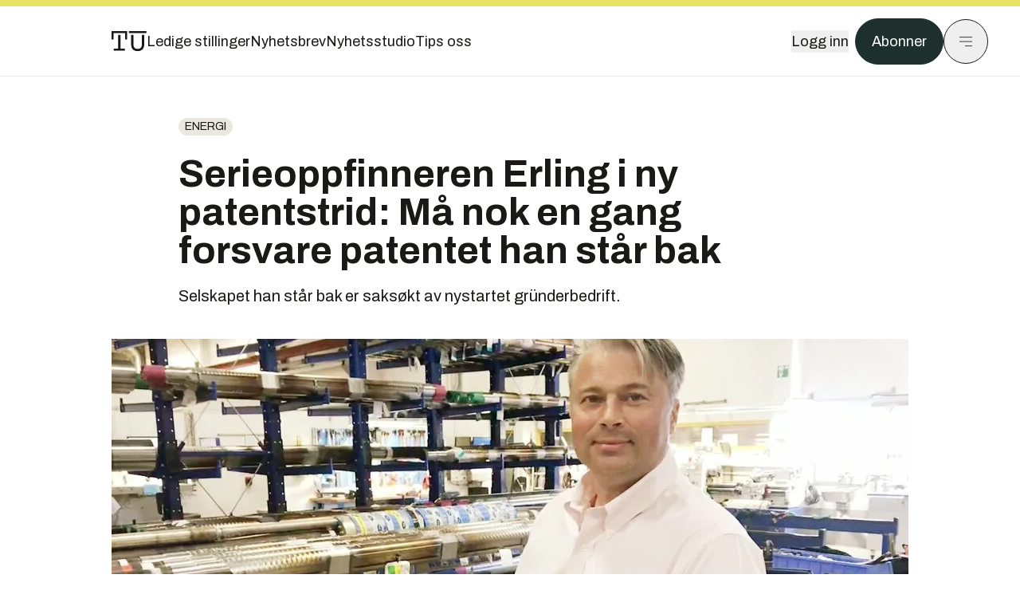

--- FILE ---
content_type: application/javascript; charset=UTF-8
request_url: https://assets.gfx.no/tu-frontend/_next/static/chunks/4433-edf746883da1940d.js
body_size: 9329
content:
!function(){try{var e="undefined"!=typeof window?window:"undefined"!=typeof global?global:"undefined"!=typeof self?self:{},t=(new e.Error).stack;t&&(e._sentryDebugIds=e._sentryDebugIds||{},e._sentryDebugIds[t]="b882a3a2-23b7-4933-964f-c6dff0ae595d",e._sentryDebugIdIdentifier="sentry-dbid-b882a3a2-23b7-4933-964f-c6dff0ae595d")}catch(e){}}();"use strict";(self.webpackChunk_N_E=self.webpackChunk_N_E||[]).push([[4433],{11053:(e,t,a)=>{a.d(t,{default:()=>m});var l=a(54568),n=a(27541),r=a(7620),s=a(81607),i=a(20936),o=a(47231),d=a(39662);let{NEXT_PUBLIC_HOST:c,NEXT_PUBLIC_DOMAIN:u}=(0,o.j)();function m(e){var t,a,o;let{now:m,user:g,isPreview:f=!1,campaign:x}=e,v=(0,n.usePathname)(),[h,b]=(0,r.useState)(!1),{campaign:k}=(0,s.p)({type:"countdown"}),y=x||k,j={utm_campaign:null==y?void 0:y.campaign_key,utm_source:"countdown",utm_medium:u,redirectUri:"".concat(c).concat(v)};return(0,r.useEffect)(()=>{b((null==y?void 0:y.type)==="countdown"&&(new Date(y.start_at).getTime()<m&&new Date(y.end_at).getTime()>m||f))},[y,m]),(0,l.jsx)(l.Fragment,{children:(null==g?void 0:g.state)!==i.q.SUBSCRIBER&&h&&(0,l.jsxs)("div",{className:"text-brandNeutral-900 dark:text-brandNeutral-900 p-4 mt-4 bg-brandIndigo-100 lg:mt-8 border select-none relative group cursor-pointer flex justify-between flex-row items-center",children:[(0,l.jsxs)("div",{className:"flex flex-col md:gap-0",children:[(0,l.jsx)("div",{className:"text-xl md:text-2xl leading-[1.2] md:leading-[1.2] font-sans font-bold mb-1",children:(null==y||null==(t=y.content)?void 0:t.title)||"50% p\xe5 \xe5rsabonnement"}),(0,l.jsx)("div",{className:"text-xs font-sans font-normal select-none text-opacity-65",children:(null==y||null==(a=y.content)?void 0:a.description)||"Kampanjen gjelder bare nye abonnenter."})]}),(0,l.jsxs)("div",{className:"flex",children:[(0,l.jsx)(p,{campaign:y,isPreview:f,now:m,setShouldRender:b}),(0,l.jsx)("div",{className:"flex items-center",children:(0,l.jsx)("div",{className:"flex text-sm md:ml-8 sm:ml-4",children:(0,l.jsx)(d.$,{variant:"default",className:"text-sm sm:text-lg py-3 sm:py-3.5 px-5 group-hover:bg-transparent group-hover:text-brandNeutral-900 group-hover:border-brandNeutral-900 border",children:(null==y||null==(o=y.content)?void 0:o.buttonPositive)||"Bestill n\xe5"})})})]}),(0,l.jsx)("a",{href:"https://abonnement.tumedia.no/bestill?".concat(new URLSearchParams({...j,...null==y?void 0:y.metadata}).toString()),rel:"noopener noreferrer",target:"_blank",className:"absolute top-0 left-0 w-full h-full"})]})})}let p=e=>{let{campaign:t,isPreview:a,now:n,setShouldRender:s}=e,[i,o]=(0,r.useState)(n),d=((e,t)=>{let a=e-t,l=Math.floor(a/864e5),n=Math.floor(a/36e5%24),r=Math.floor(a/1e3/60%60),s=Math.floor(a/1e3%60);return{days:l<0?0:l,hours:n<0?0:n,minutes:r<0?0:r,seconds:s<0?0:s}})(new Date(null==t?void 0:t.end_at).getTime(),i);return(0,r.useEffect)(()=>{if(t){let e=setInterval(()=>{o(i+1e3),s(t&&new Date(t.start_at).getTime()<i&&new Date(t.end_at).getTime()>i||a)},1e3);return()=>clearInterval(e)}},[t,i]),(0,l.jsxs)("div",{className:"hidden md:flex",children:[(0,l.jsx)(g,{value:d.days,label:"dager"}),(0,l.jsx)(g,{value:d.hours,label:"timer"}),(0,l.jsx)(g,{value:d.minutes,label:"min"}),(0,l.jsx)(g,{value:d.seconds,label:"sek",bold:!1})]})},g=e=>{let{value:t,label:a,bold:n=!0}=e;return(0,l.jsxs)("div",{className:"mx-0.5 sm:mx-1 w-[46px]",children:[(0,l.jsx)("div",{className:"text-base sm:text-lg md:text-xl ".concat(n?"font-bold":""," bg-white px-1.5 sm:px-2 py-1 text-center border border-brandNeutral-900 "),children:String(t).padStart(2,"0")}),(0,l.jsx)("div",{className:"text-[0.75rem] mt-0.5 font-normal text-center uppercase",children:a})]})}},52237:(e,t,a)=>{a.d(t,{default:()=>H});var l=a(54568),n=a(7620),r=a(9526),s=a(3722),i=a(81607),o=a(43445),d=a(20936),c=a(11798),u=a(39662),m=a(19664),p=a.n(m);function g(e){let{contentData:t,iconCloseClickHandler:a,allowButtonClickHandler:n}=e;return(0,l.jsxs)("div",{className:"flex p-4 sm:p-6 sm:max-w-md relative bg-brandIndigo-100 dark:text-brandNeutral-900",children:[(0,l.jsxs)("div",{children:[(0,l.jsx)("div",{className:"tex-xl md:text-1.5xl font-bold leading-6 mb-2 pr-6",children:(null==t?void 0:t.title)||"Vi savner deg"}),(0,l.jsx)("div",{className:"text-sm md:text-base mb-4",children:(null==t?void 0:t.description)||"Kom tilbake i dag og f\xe5 50% rabatt p\xe5 \xe5rsabonnementet."}),(0,l.jsx)("div",{className:"text-sm",children:(0,l.jsx)(u.$,{asChild:!0,onClick:()=>n(),children:(0,l.jsx)(p(),{href:"https://abonnement.tumedia.no/bestill?utm_source=wbemail&utm_campaign=winback",target:"_blank",rel:"noopener noreferrer",children:(null==t?void 0:t.buttonPositive)||"Bestill n\xe5"})})})]}),(0,l.jsx)("div",{className:"absolute right-4 top-4 cursor-pointer",onClick:()=>a(),children:(0,l.jsx)(c.I,{name:"close",className:"w-5 h-5"})})]})}function f(e){let{contentData:t,url:a,iconCloseClickHandler:n,allowButtonClickHandler:r,disallowButtonClickHandler:s}=e;return(0,l.jsxs)("div",{className:"flex p-4 sm:p-6 sm:max-w-md relative bg-brandIndigo-100 dark:text-brandNeutral-900",children:[(0,l.jsxs)("div",{children:[(0,l.jsx)("div",{className:"tex-xl md:text-1.5xl font-bold leading-6 mb-2 pr-6",children:(null==t?void 0:t.title)||"Fortell oss hva du tenker!"}),(0,l.jsx)("div",{className:"text-sm md:text-base mb-4",children:(null==t?void 0:t.description)||"Din tilbakemelding er verdifull - svar p\xe5 kun noen enkle sp\xf8rsm\xe5l!"}),(0,l.jsxs)("div",{className:"flex gap-4 text-sm",children:[(0,l.jsx)(u.$,{asChild:!0,onClick:()=>r(),className:"dark:hover:text-brandNeutral-900 dark:hover:border-brandNeutral-900",children:(0,l.jsx)(p(),{href:a,target:"_blank",rel:"noopener noreferrer",children:(null==t?void 0:t.buttonPositive)||"Gjerne det"})}),(0,l.jsx)(u.$,{variant:"link",onClick:()=>s(),className:"dark:text-brandNeutral-900",children:(null==t?void 0:t.buttonNegative)||"Nei, takk"})]})]}),(0,l.jsx)("div",{className:"absolute right-4 top-4 cursor-pointer",onClick:()=>n(),children:(0,l.jsx)(c.I,{name:"close",className:"w-5 h-5"})})]})}var x=a(72902);function v(e){let{contentData:t,iconCloseClickHandler:a,allowButtonClickHandler:r}=e,[s,i]=(0,n.useState)(!1),[o,d]=(0,n.useState)("idle"),[m,p]=(0,n.useState)(!1),g=(0,n.useRef)(null),f=(0,n.useRef)(!1),v=e=>{f.current||(f.current=!0,p(!0),setTimeout(()=>{null==e||e()},300))},h=async()=>{i(!0);try{let e=await fetch("/api/auth/user/subscription/enable-autorenew",{method:"POST",headers:{"Content-Type":"application/json"}});if(!e.ok)return void d("error");let t=await e.json();(null==t?void 0:t.result)==="success"?(d("success"),g.current=setTimeout(()=>v(r),3e3)):d("error")}catch(e){console.error("Failed to enable autorenew:",e),d("error")}finally{i(!1)}};return(0,l.jsxs)("div",{className:(0,x.A)("flex p-4 sm:p-6 sm:max-w-md relative bg-brandIndigo-100 dark:text-brandNeutral-900 transition-opacity duration-300",{"opacity-0":m,"opacity-100":!m}),children:[(0,l.jsx)("div",{children:"success"===o||"error"===o?"success"===o?(0,l.jsx)("div",{className:"text-base font-sans font-bold",children:"Takk for at du har aktivert automatisk fornyelse!"}):"error"===o?(0,l.jsxs)("div",{className:"text-base font-sans",children:["Noe gikk galt, ta kontakt med kundeservice p\xe5"," ",(0,l.jsx)("a",{href:"mailto:support@tumedia.no",className:"underline",children:"support@tumedia.no"})]}):null:(0,l.jsxs)(l.Fragment,{children:[(0,l.jsx)("div",{className:"tex-xl md:text-1.5xl font-bold leading-6 mb-2 pr-6",children:(null==t?void 0:t.title)||"Unng\xe5 \xe5 miste tilgangen din"}),(0,l.jsx)("div",{className:"text-sm md:text-base mb-4",children:(null==t?void 0:t.description)||"Abonnementet ditt utl\xf8per snart. Sl\xe5 p\xe5 automatisk fornyelse og behold tilgangen."}),(0,l.jsx)("div",{className:"text-sm",children:(0,l.jsx)(u.$,{onClick:h,disabled:s,children:s?"Aktiverer...":(null==t?void 0:t.buttonPositive)||"Aktiver n\xe5"})})]})}),(0,l.jsx)("div",{className:"absolute right-4 top-4 cursor-pointer",onClick:()=>{g.current&&(clearTimeout(g.current),g.current=null),"success"===o?v(r):v(a)},children:(0,l.jsx)(c.I,{name:"close",className:"w-5 h-5"})})]})}var h=a(50538),b=a(47231),k=a(84462);let{NEXT_PUBLIC_SITE_ID:y}=(0,b.j)(),j=h.Pq[y];function w(e){let{contentData:t,iconCloseClickHandler:a,allowButtonClickHandler:n}=e,r={onsitead_type:"Self promotion",onsitead_advertiser:"TU Media",onsitead_format:"smart_app_banner",onsitead_campaign:"smart_app_banner"};return(0,l.jsx)("div",{className:"w-full bg-site-brand-darker dark:bg-brandStone-800",children:(0,l.jsxs)("div",{className:"flex items-center justify-between [@media(max-width:1032px)]:px-4 px-0 py-3 max-w-body-outer mx-auto",children:[(0,l.jsxs)("div",{className:"flex items-center gap-3",children:[(0,l.jsx)(u.$,{variant:"ghost",size:"icon",onClick:()=>a(),className:"",children:(0,l.jsx)(c.I,{name:"close",className:"h-4 w-4",strokeWidth:1.5})}),(0,l.jsxs)("h2",{className:"text-lg font-bold",children:["Vis i ",y===k.G.TU?"TU.no":"Digi.no"," appen"]})]}),(0,l.jsx)(u.$,{onClick:()=>{let e="https://play.google.com/store/apps/details?id=".concat(j.ANDROID_APP_PACKAGE);window.location.href=j.APP_SCHEME,setTimeout(()=>{document.hasFocus()?(n(),(0,s.aF)({...r,goal_type:"download_app"},"click"),window.location.href=e):(n(),(0,s.aF)({...r,goal_type:"open_app"},"click"))},1e3)},children:(null==t?void 0:t.buttonPositive)||"\xc5pne"})]})})}var _=a(2498),N=a(31045),S=a(72116),C=a(6438),T=a(80021),D=a(24610);function M(e){let{...t}=e;return(0,l.jsx)(N.bL,{"data-slot":"select",...t})}function I(e){let{...t}=e;return(0,l.jsx)(N.WT,{"data-slot":"select-value",...t})}function A(e){let{className:t,size:a="default",children:n,...r}=e;return(0,l.jsxs)(N.l9,{"data-slot":"select-trigger","data-size":a,className:(0,D.cn)('border-input w-auto h-14 data-[placeholder]:text-brandStone-600 [&_svg:not([class*="text-"])]:text-brandStone-600 bg-white border border-solid border-brandNeutral-900 dark:border-brandNeutral-100 focus-visible:border-ring focus-visible:ring-ring/50 aria-invalid:ring-destructive/20 dark:aria-invalid:ring-destructive/40 aria-invalid:border-destructive dark:bg-input/30 dark:hover:bg-input/50 flex items-center justify-between gap-2 px-3 py-2 text-sm whitespace-nowrap transition-[color,box-shadow] outline-none focus-visible:ring-[3px] disabled:cursor-not-allowed disabled:opacity-50 data-[size=default]:h-14 data-[size=sm]:h-8 *:data-[slot=select-value]:line-clamp-1 *:data-[slot=select-value]:flex *:data-[slot=select-value]:items-center *:data-[slot=select-value]:gap-2 [&_svg]:pointer-events-none [&_svg]:shrink-0 [&_svg:not([class*="size-"])]:size-4',t),...r,children:[n,(0,l.jsx)(N.In,{asChild:!0,children:(0,l.jsx)(S.A,{className:"size-4 opacity-50"})})]})}function E(e){let{className:t,children:a,position:n="popper",align:r="center",...s}=e;return(0,l.jsx)(N.ZL,{children:(0,l.jsxs)(N.UC,{"data-slot":"select-content",className:(0,D.cn)("bg-popover text-popover-foreground data-[state=open]:animate-in data-[state=closed]:animate-out data-[state=closed]:fade-out-0 data-[state=open]:fade-in-0 data-[state=closed]:zoom-out-95 data-[state=open]:zoom-in-95 data-[side=bottom]:slide-in-from-top-2 data-[side=left]:slide-in-from-right-2 data-[side=right]:slide-in-from-left-2 data-[side=top]:slide-in-from-bottom-2 relative z-50 max-h-(--radix-select-content-available-height) min-w-[8rem] origin-(--radix-select-content-transform-origin) overflow-x-hidden overflow-y-auto rounded-md border shadow-md","popper"===n&&"data-[side=bottom]:translate-y-1 data-[side=left]:-translate-x-1 data-[side=right]:translate-x-1 data-[side=top]:-translate-y-1",t),position:n,align:r,...s,children:[(0,l.jsx)(B,{}),(0,l.jsx)(N.LM,{className:(0,D.cn)("p-1","popper"===n&&"h-[var(--radix-select-trigger-height)] w-full min-w-[var(--radix-select-trigger-width)] scroll-my-1"),children:a}),(0,l.jsx)(P,{})]})})}function F(e){let{className:t,children:a,...n}=e;return(0,l.jsxs)(N.q7,{"data-slot":"select-item",className:(0,D.cn)('focus:bg-accent focus:text-accent-foreground [&_svg:not([class*="text-"])]:text-muted-foreground relative flex w-full cursor-default items-center gap-2 rounded-sm py-1.5 pr-8 pl-2 text-sm outline-hidden select-none data-[disabled]:pointer-events-none data-[disabled]:opacity-50 [&_svg]:pointer-events-none [&_svg]:shrink-0 [&_svg:not([class*="size-"])]:size-4 *:[span]:last:flex *:[span]:last:items-center *:[span]:last:gap-2',t),...n,children:[(0,l.jsx)("span",{className:"absolute right-2 flex size-3.5 items-center justify-center",children:(0,l.jsx)(N.VF,{children:(0,l.jsx)(C.A,{className:"size-4"})})}),(0,l.jsx)(N.p4,{children:a})]})}function B(e){let{className:t,...a}=e;return(0,l.jsx)(N.PP,{"data-slot":"select-scroll-up-button",className:(0,D.cn)("flex cursor-default items-center justify-center py-1",t),...a,children:(0,l.jsx)(T.A,{className:"size-4"})})}function P(e){let{className:t,...a}=e;return(0,l.jsx)(N.wn,{"data-slot":"select-scroll-down-button",className:(0,D.cn)("flex cursor-default items-center justify-center py-1",t),...a,children:(0,l.jsx)(S.A,{className:"size-4"})})}function O(e){let{contentData:t,iconCloseClickHandler:a,allowButtonClickHandler:r}=e,[s,i]=(0,n.useState)(!1),[o,d]=(0,n.useState)(R),[m,p]=(0,n.useState)(""),[g,f]=(0,n.useState)(""),[x,v]=(0,n.useState)(""),[h,b]=(0,n.useState)(!1);(0,n.useEffect)(()=>{let e=async()=>{try{let e=await fetch("/api/industries");if(!e.ok)throw Error("Failed to fetch industries");let t=await e.json();t.length>0?d(t.map(e=>e.name)):d(R)}catch(e){console.error("Error fetching industries:",e),d(R)}};(async()=>{await fetch("/api/user/education-data",{credentials:"include",method:"POST",body:JSON.stringify({action:"addNotification"})})})(),e()},[]),(0,n.useEffect)(()=>{let e=async()=>{try{let t=await fetch("/api/user/add-education",{method:"POST",body:JSON.stringify({graduation_year:g,industry:m}),credentials:"include"});if(!t.ok){if(400===t.status){var e;let a=await t.json();(null==a||null==(e=a.error)?void 0:e.message_nb)?v(a.error.message_nb):v("Ugyldig data. Vennligst sjekk at alle feltene er riktig utfylt."),b(!1),i(!1);return}throw Error("Failed to submit education data")}(await t.json()).success?(b(!0),v("")):(v("Noe gikk galt, vennligst pr\xf8v igjen senere"),b(!1),i(!1))}catch(e){console.error("Error submitting education data:",e),v("Noe gikk galt, vennligst pr\xf8v igjen senere"),b(!1),i(!1)}};s&&e()},[s]),(0,n.useEffect)(()=>{if(h){let e=setTimeout(()=>{r()},2e3);return()=>clearTimeout(e)}},[h]);let k=new Date().getFullYear()-93;return(0,l.jsx)("div",{className:"flex-row w-full md:w-[40rem] max-w-full p-6 relative bg-brandIndigo-100 dark:text-brandNeutral-900 border border-brandStone-600",children:h?(0,l.jsx)("div",{className:"flex flex-col gap-4 items-center justify-center h-40 ",children:(0,l.jsx)("p",{className:"text-xl md:text-3xl",children:"Takk! God lesing!"})}):(0,l.jsxs)(l.Fragment,{children:[(0,l.jsxs)("div",{className:"flex flex-row justify-between items-center mb-4",children:[(0,l.jsx)(c.I,{name:"tumedia-logo",className:"w-24 h-8 "}),(0,l.jsx)("div",{className:"cursor-pointer",onClick:()=>a(),children:(0,l.jsx)(c.I,{name:"close",className:"w-5 h-5"})})]}),(0,l.jsxs)("div",{children:[(0,l.jsx)("div",{className:"text-xl md:text-3xl font-bold mb-2 text-balance",children:(0,l.jsx)("span",{children:(null==t?void 0:t.title)||"Legg til din utdanning"})}),(0,l.jsx)("div",{className:"text-sm md:text-lg mb-4",children:(null==t?void 0:t.description)||"Hjelp oss \xe5 lage bedre journalistikk"}),(0,l.jsxs)("div",{className:"flex flex-col sm:flex-row gap-2 mb-4 [&>div]:pb-0",children:[(0,l.jsxs)("div",{className:"w-full",children:[(0,l.jsx)("label",{htmlFor:"industry",children:"Bransje *"}),(0,l.jsxs)(M,{name:"industry",onValueChange:e=>p(e),children:[(0,l.jsx)(A,{className:"w-full !h-10 mt-1 focus:ring-0 focus:ring-offset-0 dark:bg-brandNeutral-100 dark:text-brandNeutral-900",children:(0,l.jsx)(I,{placeholder:"Velg bransje"})}),(0,l.jsxs)(E,{className:"max-h-[300px] overflow-y-auto bg-white dark:bg-brandNeutral-100 dark:text-brandNeutral-900",children:[o.map(e=>(0,l.jsx)(F,{value:e,children:e},e)),(0,l.jsx)(F,{value:"annet",children:"Annet"})]})]})]}),(0,l.jsxs)("div",{className:"w-full",children:[(0,l.jsx)("label",{htmlFor:"graduationYear",children:"Avgangs\xe5r *"}),(0,l.jsxs)(M,{name:"graduationYear",onValueChange:e=>f(e),value:""===g?void 0:g,children:[(0,l.jsx)(A,{className:"w-full !h-10 mt-1 focus:ring-0 focus:ring-offset-0 dark:bg-brandNeutral-100 dark:text-brandNeutral-900",children:(0,l.jsx)(I,{placeholder:"Velg avgangs\xe5r"})}),(0,l.jsx)(E,{className:"max-h-[300px] overflow-y-auto bg-white dark:bg-brandNeutral-100 dark:text-brandNeutral-900",children:Array.from({length:100},(e,t)=>t+k).reverse().map(e=>(0,l.jsx)(F,{value:e.toString(),children:e},e))})]})]})]}),(0,l.jsx)("div",{className:"text-sm flex justify-end",children:(0,l.jsx)(u.$,{onClick:()=>(()=>{if(!m||!g)return void v("Vennligst fyll ut alle feltene");v(""),i(!0)})(),disabled:!m||!g,className:"hover:!text-brandNeutral-900 hover:!border-brandNeutral-900",children:(null==t?void 0:t.buttonPositive)||"Bekreft"})})]})]})})}let R=["Arbeidstaker- og arbeidsgiverorganisasjoner","Arealplanlegging og arkitektur","Automasjon og mekatronikk","Bank, finans og forsikring","Biologi og bioteknologi","Brannsikkerhet","Bygg og anlegg","B\xe6rekraft","Eiendom","Elektronikk","Energi, elektro og elkraft","Fiskeri og oppdrett","Forskning, utdanning og vitenskap","Forsvar og milit\xe6r","Geologi, geoteknikk og hydrologi","Geomatikk","HMS/SHA","HR, organisasjonsutvikling og rekruttering","Helse- og medisinteknikk","IT","Industri og produksjon","Juridiske tjenester","Kjemisk industri","Konsulent og r\xe5dgivning","Kybernetikk og robotikk","Luftfart","Marinteknikk","Maritim og offshore","Markedsf\xf8ring, salg og annonsering","Maskin og materialteknologi","Milj\xf8 og klima","Olje og gass","Politi og sikkerhet","Romfysikk og jordobservasjon","Samferdsel og infrastruktur","Shipping","Teknisk sektor","Telekommunikasjon","Transport og logistikk","VVS/HVAC","Vann og milj\xf8teknikk","Vekstselskaper","\xd8konomi, markedsf\xf8ring og salg"];function H(e){var t;let{isPreview:a=!1,campaign:c,user:u=null,surveyOnly:m=!1}=e,[p,x]=(0,n.useState)(!1),[b,k]=(0,n.useState)(a),[y,j]=(0,n.useState)(null),[N,S]=(0,r.useInView)({triggerOnce:!0,rootMargin:"0px"}),{campaign:C,allCampaigns:T,campaignStoreData:D,overrideCampaign:M}=(0,i.p)({type:"popover"}),I=(0,o.Km)(),A=c||C,E={onsitead_type:"Self promotion",onsitead_advertiser:"TU Media",onsitead_format:"popover",onsitead_campaign:"popover",onsitead_url:"",onsitead_variant:"default"},[F,B]=(0,n.useState)(E),P=(e,t)=>{t&&localStorage.setItem(t,JSON.stringify(e))},R=e=>{let t=localStorage.getItem(e);if(t)return JSON.parse(t);{let t={timesShown:0,dateOfFirstDisplay:null,userInteracted:!1,userClickedPositive:!1,redisplay_key:""};return P(t,e),t}},H=()=>(null==A?void 0:A.type)+"_"+(null==A?void 0:A.campaign_key),U=function(){var e,t;let a=arguments.length>0&&void 0!==arguments[0]&&arguments[0],l=H(),n=R(l);n.userInteracted=!0,n.userClickedPositive=a,!a&&(null==A||null==(e=A.metadata)?void 0:e.special_redisplay_key)&&(n.redisplay_key=null==A||null==(t=A.metadata)?void 0:t.special_redisplay_key),P(n,l)};(0,n.useEffect)(()=>{let e=async()=>{try{let e=await fetch("/api/user/education-data",{credentials:"include"}),t=await e.json();if(!(null==t?void 0:t.canShowSurvey))return void j(null);y&&(k(!0),M(y))}catch(e){console.error("Error checking user data education and last seen:",e),j(null)}};if(y){if(k(!0),M(y),m||I||(null==u?void 0:u.state)!==d.q.SUBSCRIBER||!V.includes(null==u?void 0:u.term_id)||!z.includes(null==u?void 0:u.term_id))return void j(null);e()}},[y]),(0,n.useEffect)(()=>{(null==T?void 0:T.length)>0&&(()=>{if((null==T?void 0:T.length)>0&&!A){let e=T.filter(e=>"survey"===e.type),t=e.length>0?Math.floor(Math.random()*e.length):-1,l=t>=0&&(e=>{var t,l,n,r,s,i,o,c;let m=R("survey_"+e.campaign_key);if(a)return!0;if(I)return!1;if((null==e||null==(t=e.metadata)?void 0:t.special_user_states)&&(null==e||null==(l=e.metadata)?void 0:l.special_user_states)!==""&&(null==e||null==(n=e.metadata)?void 0:n.special_user_states)!=="all"){let t=null==e||null==(o=e.metadata)?void 0:o.special_user_states.split(",").map(e=>e.trim().toLocaleLowerCase()),a=(null==u||null==(c=u.state)?void 0:c.toLocaleLowerCase())||d.q.ANONYMOUS;if(!t.includes(a))return!1}if((null==e||null==(r=e.metadata)?void 0:r.special_redisplay_key)&&!m.userClickedPositive&&m.redisplay_key!==(null==e||null==(s=e.metadata)?void 0:s.special_redisplay_key))return!0;let p=new Date(m.dateOfFirstDisplay).getTime();if(new Date().getTime()-p<864e5)return!1;let g=parseInt(null==e||null==(i=e.metadata)?void 0:i.frequency)||2;return!(m.timesShown>=g)&&!m.userInteracted})(e[t]),n=T.filter(e=>"winback"===e.type),r=n.length>0?Math.floor(Math.random()*n.length):-1,s=r>=0&&(e=>{let t=R("winback_"+e.campaign_key);if(a)return!0;if(m||I)return!1;let l=new Date().getTime(),n=new Date(t.dateOfFirstDisplay).getTime();return!n&&!!(l-n>7776e6)&&!t.userInteracted&&((null==u?void 0:u.state)===d.q.REGISTERED||(null==u?void 0:u.state)===d.q.VERIFIED)&&!(!(l-new Date(null==u?void 0:u.subscription_ended_at).getTime()>2592e5)||D.allCampaigns.some(e=>"countdown"===e.type&&new Date(e.start_at).getTime()<l&&new Date(e.end_at).getTime()>l))})(n[r]),i=T.filter(e=>"autorenew"===e.type),o=i.length>0?Math.floor(Math.random()*i.length):-1,c=o>=0&&(e=>{let t=R("autorenew_"+e.campaign_key);if(a)return!0;if(m||I)return!1;let l=Date.now(),n=t.dateOfFirstDisplay?new Date(t.dateOfFirstDisplay).getTime():null;if(n&&l-n<7776e6||(null==u?void 0:u.state)!==d.q.SUBSCRIBER)return!1;let{term_type:r,subscription_id:s,subscription_next_bill_date:i,subscription_autorenew:o}=u;if("payment"!==r.toLowerCase()||!s||!1!==o||!i)return!1;let c=new Date,p=new Date(1e3*i),g=(0,_.A)(p,c);return!!(g>=0)&&!!(g<=14)})(i[o]),p=T.filter(e=>"smart_app_banner"===e.type),g=p.length>0?Math.floor(Math.random()*p.length):-1,f=g>=0&&(e=>{let t=R("smart_app_banner_"+e.campaign_key),l=(0,h.R7)();if(a)return!0;if(m||I||l||!/Android/i.test(navigator.userAgent))return!1;let n=Date.now(),r=t.dateOfFirstDisplay?new Date(t.dateOfFirstDisplay).getTime():null;return!r||!(n-r<2592e6)||!t.userInteracted})(p[g]),x=T.filter(e=>"update_user_data"===e.type),v=x.length>0?Math.floor(Math.random()*x.length):-1;s?(k(s),M(n[r])):c?(k(c),M(i[o])):l?(k(l),M(e[t])):f?(k(f),M(p[g])):v>=0&&j(x[v])}})()},[T]),(0,n.useEffect)(()=>{A&&1?B({...E,onsitead_campaign:null==A?void 0:A.campaign_key,onsitead_format:null==A?void 0:A.type,...null==A?void 0:A.metadata,...(null==A?void 0:A.type)==="winback"?{onsitead_url:"https://abonnement.tumedia.no/bestill?".concat(new URLSearchParams({utm_source:"wbemail",utm_campaign:"winback"}).toString())}:{}}):B(E)},[A]),(0,n.useEffect)(()=>{if(A&&(x(b),b)){var e;let t=H(),a=R(t);a.timesShown++,a.dateOfFirstDisplay=new Date,a.redisplay_key=(null==A||null==(e=A.metadata)?void 0:e.special_redisplay_key)||"",P(a,t)}},[A]),(0,n.useEffect)(()=>{S&&!a&&(0,s.aF)(F,"impression")},[S]);let L=()=>{U(),x(!1),a||(0,s.aF)({...F,goal_type:"".concat(null==A?void 0:A.type,"_click_close")},"click")},G=()=>{U(!0),x(!1),a||(0,s.aF)({...F,goal_type:"".concat(null==A?void 0:A.type,"_click_yes")},"click")};return p?(0,l.jsx)("div",{className:"fixed w-full sm:w-auto bottom-0 right-0 sm:bottom-4 sm:right-4 z-40",ref:N,children:(null==A?void 0:A.type)==="survey"?(0,l.jsx)(f,{contentData:null==A?void 0:A.content,url:null==A||null==(t=A.metadata)?void 0:t.onsitead_url,iconCloseClickHandler:L,allowButtonClickHandler:G,disallowButtonClickHandler:()=>{U(),x(!1),a||(0,s.aF)({...F,goal_type:"".concat(null==A?void 0:A.type,"_click_close")},"click")}}):(null==A?void 0:A.type)==="winback"?(0,l.jsx)(g,{contentData:null==A?void 0:A.content,iconCloseClickHandler:L,allowButtonClickHandler:G}):(null==A?void 0:A.type)==="autorenew"?(0,l.jsx)(v,{contentData:null==A?void 0:A.content,iconCloseClickHandler:L,allowButtonClickHandler:G}):(null==A?void 0:A.type)==="smart_app_banner"?(0,l.jsx)(w,{contentData:null==A?void 0:A.content,iconCloseClickHandler:L,allowButtonClickHandler:G}):(null==A?void 0:A.type)==="update_user_data"?(0,l.jsx)(O,{contentData:null==A?void 0:A.content,iconCloseClickHandler:L,allowButtonClickHandler:G}):(0,l.jsx)(l.Fragment,{})}):null}let V=["TMS5YKB9J1H5"],z=["TMJ92OVX0Y7Y","TMANG57CVMAI","TMWE2D5BOB12","TMBKL2F11SNQ","TMATCXRGWTMS","TM7XTCNE98WA","TM18ZZZJEUX7","TMWA2XBV84XX","TMU56I5NIGJX","TM4EPLKZRWY5","TMS5YKB9J1H5","TMLBV7ZZPR8F"]},73169:(e,t,a)=>{a.d(t,{A:()=>l});let l=(0,a(80839).y)({initialised:!1,loaded:!1,allCampaigns:[]})},81607:(e,t,a)=>{a.d(t,{p:()=>o});var l=a(7620),n=a(47231),r=a(73169),s=a(84462);let{NEXT_PUBLIC_SITE_ID:i}=(0,n.j)(),o=e=>{var t,a,n;let{type:o="all"}=e,[d,c]=(0,l.useState)({campaign:null!=(n=null===r.A||void 0===r.A||null==(a=r.A.getState().allCampaigns)||null==(t=a.filter(e=>e.type===o))?void 0:t[0])?n:null,allCampaigns:null,campaignStoreData:r.A.getState(),overrideCampaign:e=>{}}),u=e=>{c(t=>({...t,campaign:e}))};return(0,l.useEffect)(()=>{let e=r.A.subscribe(e=>{e.loaded!==d.campaignStoreData.loaded&&(()=>{let{initialised:e,loaded:t,allCampaigns:a}=r.A.getState();if(e&&t){let e=[],t=[];a.forEach(a=>{(a.display_tu&&i===s.G.TU||a.display_digi&&i===s.G.DIGI)&&(t.includes(a.type)||t.push(a.type),a.type===o?e.push(a):"popover"===o&&("survey"===a.type||"winback"===a.type||"autorenew"===a.type||"smart_app_banner"===a.type||"update_user_data"===a.type)&&e.push(a))});let l=e.length>0?e[Math.floor(Math.random()*e.length)]:null;c(t=>{var a;return{campaign:"popover"!==o?l:null!=(a=d.campaign)?a:t.campaign,allCampaigns:e,campaignStoreData:r.A.getState(),overrideCampaign:u}})}})()});return()=>{e()}},[]),d}}}]);

--- FILE ---
content_type: application/javascript; charset=UTF-8
request_url: https://assets.gfx.no/tu-frontend/_next/static/chunks/4253-58af3a08ef3873f8.js
body_size: 22917
content:
!function(){try{var e="undefined"!=typeof window?window:"undefined"!=typeof global?global:"undefined"!=typeof self?self:{},t=(new e.Error).stack;t&&(e._sentryDebugIds=e._sentryDebugIds||{},e._sentryDebugIds[t]="4f6c7ace-33f0-4a54-aad2-ca77b2cdff92",e._sentryDebugIdIdentifier="sentry-dbid-4f6c7ace-33f0-4a54-aad2-ca77b2cdff92")}catch(e){}}();"use strict";(self.webpackChunk_N_E=self.webpackChunk_N_E||[]).push([[4253],{2592:(e,t,a)=>{a.d(t,{A:()=>l});var r=a(54568);function l(e){let{preview:t,visible_variant_index:a}=e;return t&&a>0?(0,r.jsx)("div",{className:"absolute left-4 top-4 w-8 h-8 flex items-center justify-center bg-[#6366F1] text-white text-center rounded z-50 font-serif text-lg",children:"ABCDE".split("")[a]}):null}},2871:(e,t,a)=>{a.d(t,{default:()=>c});var r=a(54568),l=a(87832),n=a(7620),i=a(51917);let s=e=>{let{text:t,explanation:a}=e;return(0,r.jsxs)(i.Popover,{children:[(0,r.jsx)(i.PopoverTrigger,{className:"dark:text-brandNeutral-900 bg-site-brand dark:bg-site-brand-darker rounded hover:bg-site-brand-darker hover:dark:bg-site-brand inline-flex items-center gap-1 px-1 transition-colors",children:t}),(0,r.jsxs)(i.PopoverContent,{className:"text-sm flex flex-col gap-1 w-screen md:w-96",children:[(0,r.jsx)("div",{className:"font-bold",children:t}),(0,r.jsx)("div",{children:null==a?void 0:a.split("\\n").map((e,t)=>(0,r.jsxs)(n.Fragment,{children:[e,t<a.split("\\n").length-1&&(0,r.jsx)("br",{})]},t))})]})]})};var o=a(71549);function c(e){let{content:t}=e,a=t.replace(/(<br><br>+)/g,"");return(0,r.jsx)(o.default,{children:(0,r.jsx)("div",{className:"factbox",children:(0,l.Ay)(a,{replace:e=>{if(e instanceof l.Hg&&"dfn"===e.name){var t;let a=(null==(t=e.children[0])?void 0:t.type)==="text"?e.children[0].data:"";return(0,r.jsx)(s,{text:a,explanation:e.attribs.title})}}})})})}},3619:(e,t,a)=>{a.r(t),a.d(t,{ArticleScrollRateTracker:()=>i});var r=a(54568),l=a(7620),n=a(3722);let i=e=>{let{children:t,articleId:a}=e,i="article-wrapper-".concat(a);return(e=>{let{wrapperId:t,scrollBreakpoints:a,trackProperties:r}=e,i=(e,t)=>{document.querySelectorAll(".scroll-rate-line").forEach(e=>e.remove());let a=e.getBoundingClientRect(),r=Math.round(a.top+window.scrollY),l=Math.round(a.height);return t.map(e=>{let t=Math.round(l/100*e)+r;return{inPercentage:e,inPixels:t}})};(0,l.useEffect)(()=>{let e=document.getElementById(t);if(!e)return;let l=i(e,a),s=()=>{if(Math.round(window.scrollY+window.innerHeight-200)>=l[0].inPixels){let t=l.shift().inPercentage;l=i(e,l.map(e=>e.inPercentage)),(0,n.JJ)({scroll_rate:t,...r}),0===l.length&&window.removeEventListener("scroll",s)}};return window.addEventListener("scroll",s),()=>{window.removeEventListener("scroll",s)}},[])})({wrapperId:i,scrollBreakpoints:[0,25,50,75,100],trackProperties:{article_id:a}}),(0,r.jsx)("div",{id:i,children:t})}},6275:(e,t,a)=>{a.d(t,{PodcastCard:()=>h,PodcastList:()=>m});var r=a(54568),l=a(17868),n=a(7620),i=a(82329),s=a(41019),o=a(11798),c=a(24610),d=a(9218),u=a(39662);function m(e){let{podcasts:t,title:a}=e,l=d.A.useStore(e=>e.contentId),[o,c]=(0,n.useState)(null);return(0,n.useEffect)(()=>{l?c(t.find(e=>e.content_id===l)||null):c(null)},[l]),(0,r.jsxs)("div",{className:"flex flex-col gap-6 items-center max-w-body mx-auto",children:[t.map((e,t)=>(0,r.jsxs)(n.Fragment,{children:[(0,r.jsx)(x,{podcast:e,podcastTitle:a},e.content_id),4===t?(0,r.jsx)(i.default,{config:"netBoard",keywords:["teknisk-sett","podkast"]}):null]},e.content_id)),o?(0,r.jsx)(s.default,{url:o.url,title:o.title,image_source:"/2881/2881773/podcast.jpg",content_id:o.content_id,content_type:"podcast",ai:!1,onCloseClick:()=>{c(null),d.A.setState({isPlaying:!1})}},o.content_id):null]})}function h(e){let{children:t,podcastTitle:a,episodeTitle:n}=e;return(0,r.jsx)("div",{className:"relative overflow-hidden w-full rounded-4xl p-4 md:p-6 bg-brandStone-100 dark:bg-brandStone-700",children:(0,r.jsxs)("div",{className:"flex gap-4 md:gap-6 relative z-10",children:[(0,r.jsx)("div",{className:"w-1/3",children:(0,r.jsx)(l.A,{src:"/2881/2881773/podcast.jpg",alt:a,width:195,height:195,extraClass:"rounded-2xl"})}),(0,r.jsxs)("div",{className:"flex flex-col gap-2 w-2/3",children:[(0,r.jsx)("p",{className:"text-base md:text-lg",children:a}),(0,r.jsx)("p",{className:"font-bold text-md leading-5 md:text-3.25xl md:leading-9",children:n}),t]})]})})}function x(e){let{podcast:t,podcastTitle:a}=e,l=d.A.useStore(e=>e.isPlaying),n=d.A.useStore(e=>e.timeRemaining),i=d.A.useStore(e=>e.contentId);return(0,r.jsx)(h,{podcastTitle:a,episodeTitle:t.title,children:(0,r.jsxs)("div",{className:"flex items-center gap-3 cursor-pointer mt-auto",onClick:async()=>{d.A.getState().playerInitialized?l&&i===t.content_id?d.A.setState({isPlaying:!l}):l&&i!==t.content_id?d.A.setState({contentId:t.content_id}):d.A.setState({isPlaying:!0,contentId:t.content_id}):d.A.setState({isPlaying:!0,playerInitialized:!0,contentId:t.content_id})},children:[(0,r.jsx)(u.$,{variant:"outline",size:"icon",className:(0,c.cn)("shrink-0 dark:bg-transparent",{"bg-site-brand-darker dark:bg-site-brand-darker dark:text-brandNeutral-900 dark:border-brandNeutral-900":l&&i===t.content_id}),children:(0,r.jsx)(o.I,{name:"sound",className:"w-4 h-4"})}),(0,r.jsxs)("div",{className:"text-sm",children:[(0,r.jsx)("span",{className:"font-semibold",children:"Lytt til podkasten – "}),l&&i===t.content_id?" ".concat((0,c.xX)(n)):"".concat(Math.round(t.duration/60),"m")]})]})})}},9218:(e,t,a)=>{a.d(t,{A:()=>r});let r=(0,a(80839).y)({playerInitialized:!1,contentId:"",isPlaying:!1,timeRemaining:0,timeElapsedInPercentage:0})},12638:(e,t,a)=>{a.d(t,{A:()=>m});var r=a(54568),l=a(3722),n=a(47231),i=a(24610),s=a(79680),o=a(9526),c=a(38301),d=a(11798);let{NEXT_PUBLIC_DOMAIN:u}=(0,n.j)();function m(e){let{ad:t,introductionText:a="Artikkelen fortsetter etter annonsen",placement:n="article"}=e,m=t.title,h={onsitead_type:"Publisher",onsitead_advertiser:t.companyName,onsitead_url:t.url,onsitead_campaign:"tekjobb",onsitead_format:"jobadvert",onsitead_variant:m,onsitead_general_placement:n,onsitead_detailed_placement:"inline"},[x,p]=(0,o.useInView)({triggerOnce:!0,rootMargin:"0px",onChange(e){e&&(0,l.KC)(h,"impression")}}),f=(0,s.LO)(t.url,{utmSource:u,...(()=>{switch(n){case"article":return{utmMedium:"articles_inline",utmContent:"article_body"};case"newsstudio":return{utmMedium:"nyhetsstudio_inline",utmContent:"nyhetsstudio"}}})()}),g=(0,i.J1)({image:t.image,width:580,height:240});return(0,r.jsx)("div",{className:"my-6 clear-both max-w-body-outer ad-wrapper",children:(0,r.jsxs)("div",{className:"inner",children:[a&&(0,r.jsx)("span",{className:"ad-label flex justify-center pb-1 text-site-color-black text-xs uppercase",children:a}),(0,r.jsx)(c.A,{ref:x,target:"_blank",href:f,onClick:()=>{(0,l.KC)({...h,goal_type:"jobadvert_click"},"click")},className:"!no-underline",children:(0,r.jsxs)("div",{className:"flex flex-col bg-white border-default relative group",children:[(0,r.jsxs)("div",{className:"flex h-14 px-2 sm:px-4 items-center justify-between gap-4",children:[(0,r.jsx)(d.I,{name:"tekjobb-logo",className:"w-28 h-6 text-brandTeal-900"}),(0,r.jsx)("div",{className:"max-w-36 sm:max-w-fit text-brandStone-600 italic text-xs sm:text-sm group-hover:underline",children:"- Stillingsmarkedet for ingeni\xf8rer og teknologer"})]}),(0,r.jsx)("div",{className:"overflow-hidden border-t-6 border-brandGreen-100 w-full",children:(0,r.jsx)("img",{alt:m,src:g,className:"w-full transition-transform duration-700 ease-in-out group-hover:scale-[1.02] will-change-transform"})}),(0,r.jsxs)("div",{className:"text-center text-site-color-black mt-2 mb-3 mx-2 md:m-3 group-hover:underline",children:[(0,r.jsx)("div",{className:"font-semibold text-sm",children:t.companyName}),(0,r.jsx)("div",{className:(0,i.cn)("font-serif font-light text-1.5xl leading-8 sm:text-3.25xl sm:leading-9"),dangerouslySetInnerHTML:{__html:m}})]})]})})]})})}},13208:(e,t,a)=>{a.d(t,{default:()=>o});var r=a(54568),l=a(7620),n=a(9526),i=a(24560),s=a(24610);function o(e){let{component:t}=e,[a,o]=(0,n.useInView)({triggerOnce:!0,rootMargin:"50px"}),c=(0,l.useRef)(null),{resolvedTheme:d}=(0,i.D)(),u=t["data-id"]||String(t.attributes["data-id"]),m=String(t.attributes.className||"");return((0,l.useEffect)(()=>{if(!o||!c.current||!u)return;let e="dark"===d?"dark":"light",t=()=>{window.twttr&&c.current&&u&&(c.current.innerHTML="",window.twttr.widgets.createTweet(u,c.current,{theme:e,align:"center"}))};window.twttr&&window.twttr.ready?window.twttr.ready(t):window.twttr&&t()},[o,u,d]),u)?(0,r.jsx)("div",{ref:a,className:(0,s.cn)(m,"embed-container font-light"),children:(0,r.jsx)("div",{ref:c})}):null}},20860:(e,t,a)=>{a.d(t,{A:()=>m});var r=a(54568);a(7620);var l=a(77387),n=a(9526),i=a(79680),s=a(24610),o=a(47231),c=a(38301),d=a(17868);let{NEXT_PUBLIC_DOMAIN:u}=(0,o.j)();function m(e){var t;let{showIntroductionText:a=!1,introductionText:o="Artikkelen fortsetter etter annonsen",author:m,url:h,title:x,subtitle:p,type:f,adTitle:g="annons\xf8rinnhold",placement:v="frontpage",onClick:b,onView:j,children:w}=e,[y,k]=(0,n.useInView)({triggerOnce:!0,rootMargin:"0px",onChange(e){e&&j()}}),N=(0,i.LO)(h,{utmSource:u,...((e,t)=>{switch(e){case"frontpage":return{utmMedium:"frontpage_banner",utmContent:t};case"article":return{utmMedium:"articles_inline",utmContent:t};case"newsstudio":return{utmMedium:"nyhetsstudio_inline",utmContent:"nyhetsstudio"}}})(v,f)});return(0,r.jsx)(l.ErrorBoundary,{fallback:(0,r.jsx)(r.Fragment,{}),onError:e=>{console.log("Content marketing ad failed to render",e)},children:(0,r.jsx)("div",{className:"max-w-body-outer ad-wrapper",children:(0,r.jsxs)("div",{className:"inner",children:[a&&(0,r.jsx)("span",{className:"ad-label flex justify-center pb-1 text-xs uppercase",children:o}),(0,r.jsx)(c.A,{ref:y,target:"_parent",href:N,onClick:()=>b(),className:"!no-underline text-site-color-black",children:(0,r.jsx)("div",{children:(0,r.jsxs)("div",{className:(0,s.cn)("flex bg-white flex-col relative group",{"border-default":"frontpage"!==v,"px-2 dark:bg-brandStone-100":"frontpage"===v}),children:[(0,r.jsxs)("div",{className:(0,s.cn)("flex justify-between h-12 nativeAdDatas-center items-center",{"px-2 sm:px-4":"frontpage"!==v}),children:[(0,r.jsx)("div",{className:(0,s.cn)("group-hover:underline no-underline text-lg uppercase font-bold",{"sm:text-xl":"frontpage"===v}),children:g}),(0,r.jsx)("div",{className:"p-1 justify-end",children:(0,r.jsx)("div",{className:"h-10 m-auto relative flex items-center justify-end max-w-[80px]",children:(0,r.jsx)(d.A,{width:80,autoHeight:!0,extraClass:"max-h-full",src:null==m||null==(t=m.image)?void 0:t.original_source,alt:"".concat(null==m?void 0:m.first_name," ").concat(null==m?void 0:m.last_name)})})})]}),(0,r.jsx)("div",{className:"w-full relative",children:w}),(0,r.jsxs)("div",{className:"group-hover:underline no-underline mt-2 mb-3 mx-2 md:m-3",children:[p&&(0,r.jsx)("div",{className:"text-lg",children:p}),(0,r.jsx)("div",{className:(0,s.cn)("font-bold text-2xl",{"md:text-[3.5vw] lg:text-5xl py-1 md:py-3":"frontpage"===v}),dangerouslySetInnerHTML:{__html:x}})]})]})})})]})})})}},21794:(e,t,a)=>{a.d(t,{A:()=>u});var r=a(54568),l=a(24610),n=a(3722),i=a(20860),s=a(47231),o=a(54053),c=a(2592),d=a(66840);function u(e){var t,a,u,m,h,x,p,f,g,v,b,j;let{ad:w,template:y,preview:k=!1}=e,{width:N}=(0,o.l)(),_=(null==w?void 0:w.visible_variant_index)||0,A=null!=(v=null==w||null==(t=w.article)?void 0:t.authors)?v:[],S=null==w||null==(a=w.variants)?void 0:a[_],C=null!=(j=null!=(b=null==S?void 0:S.title)?b:null==w||null==(u=w.article)?void 0:u.title_web)?j:"",{NEXT_PUBLIC_SITE_ID:E}=(0,s.j)(),I=(0,l.BU)(A),P="".concat(null==I?void 0:I.first_name," ").concat(null==I?void 0:I.last_name).trim(),T=(null==w?void 0:w.external_url)||(E!==(null==w||null==(m=w.article)?void 0:m.site_id)?null==w||null==(h=w.article)?void 0:h.absolute_url:null==w||null==(x=w.article)?void 0:x.url),z="article"===y?"wide":N<750?"landscape":"wide",R={onsitead_type:"Publisher",onsitead_advertiser:P,onsitead_url:null==w||null==(p=w.article)?void 0:p.absolute_url,onsitead_campaign:"".concat(null==w||null==(f=w.article)?void 0:f.article_id),onsitead_variant:null==w||null==(g=w.article)?void 0:g.title_web,onsitead_format:"brandstory",onsitead_general_placement:y};return(0,r.jsx)(i.A,{title:C,type:"brandstory",adTitle:"annonse",author:I,url:T,placement:y,showIntroductionText:"article"===y,onClick:()=>{(0,n.KC)({...R,goal_type:"brandstory_promotion_click"},"click")},onView:()=>{(0,n.KC)(R,"impression")},children:(0,r.jsxs)(r.Fragment,{children:[k?(0,r.jsx)("div",{"data-item-id":w.id}):null,(0,r.jsx)(c.A,{preview:k,visible_variant_index:_}),(null==S?void 0:S.image_path)?(0,r.jsx)(d.A,{path:S.image_path,imageSize:"article"===y?{a:"wide",w:1e3,h:333}:N<750?{a:"landscape",w:1e3,h:563}:{a:"wide",w:1e3,h:333},crop:S[z],lazyLoad:!0}):null]})})}},28278:(e,t,a)=>{a.d(t,{default:()=>x});var r=a(54568),l=a(7620),n=a(9526),i=a(77387),s=a(17868),o=a(24610);function c(e){let{url:t,thumbnailUrl:a="",autoplay:c=!1,muted:u=!1,loop:h=!1,display:x="medium"}=e;try{let[e,p]=(0,n.useInView)({triggerOnce:!0,rootMargin:"0px"}),[f,g]=(0,l.useState)(m(t,c,u,h)),[v,b]=(0,l.useState)(c),[j,w]=(0,l.useState)(""===a),{width:y,height:k}=d(x);return(0,l.useEffect)(()=>{p&&v&&setTimeout(()=>{w(!0)},300)},[p,v]),(0,l.useEffect)(()=>{v&&g(m(t,!0,u,h))},[v]),(0,r.jsx)(i.ErrorBoundary,{fallback:(0,r.jsx)(r.Fragment,{}),onError:e=>console.log(e),children:(0,r.jsxs)("div",{className:"relative",children:[(0,r.jsx)("div",{ref:e,className:"z-40 relative w-full aspect-w-16 aspect-h-9",children:p&&(t.endsWith(".mp4")?(0,r.jsx)("video",{className:"h-full w-full",controls:!0,autoPlay:c,muted:u,loop:h,src:t}):(0,r.jsx)("iframe",{className:"h-full w-full border-none",allow:"autoplay",allowFullScreen:!0,src:f}))}),!j&&""!==a&&(0,r.jsxs)("div",{className:(0,o.cn)("absolute z-50 left-0 top-0 transition-opacity w-full duration-1000",{"opacity-0":v,"opacity-100":!v}),onClick:()=>b(!0),children:[(0,r.jsx)(s.A,{src:a,extraClass:"w-full",width:y,height:k}),(0,r.jsx)("div",{className:"absolute w-full h-full left-0 top-0 flex items-center justify-center",children:(0,r.jsx)("div",{className:"w-[91px] h-[51px] bg-[#FFF100] hover:bg-[#d9ce0b] cursor-pointer transition-colors",style:{backgroundPosition:"center center",backgroundRepeat:"no-repeat",backgroundImage:"url(\n                      'data:image/png;base64, iVBORw0KGgoAAAANSUhEUgAAACgAAAAoCAYAAACM/rhtAAAAAXNSR0IArs4c6QAAAWtJREFUWAntlb9KA0EQh6NgoYUQGy0FO8HCMg/gEyjY2YmNnU8gpE1lYRtfIE1aERsrtbYVGwttrBT8c34nBjZ7N7cDud1tZuHH7fxmdufLkFw6HVs2AZuATcAmoJpAURRjtKEqzlEEXLk+UB8t5WBo7FnSOeuJ/V7jgdRJB87dXhJspmap7edSeftP4gFarj2YyvSg6sJnzAM0l4ppqk8dkeDd4G9PHU4RCDCS/U3iHK2kYPvrIZEE/FfyR2g+OmgAJJS+p6AXFTJEoMj/UDNEq1FAFQDakjcKj7WQ8b8bVZJbrKuqPaOjHU9D3SO53Rkx5OMNjUOpdwpO0aJ8ewuZEIWQH+Gvt9A+fIUAINkPJHbCt7ZYIZF4fvkLPUELLbbWXeWB+GH5jrtAa7rbIlT5RE58xz7uv4Tm8zhAk+0Lm0OU411aRZ5Q8fxCZ6hbrcro/ANe89zKiCG3BmxfzlrGJmATsAnYBGJN4BerP7Zz4ZLZcgAAAABJRU5ErkJggg=='\n                    )"}})})]})]})})}catch(e){return console.error("Error occured in VideoPlayer component",e),null}}let d=e=>{let t=640;return"full"===e&&(t=1920),"large"===e&&(t=1e3),"small"===e&&(t=320),{width:t,height:u(t)}},u=e=>Math.floor(e/16*9),m=(e,t,a,r)=>{let l=new URL(e="//"===e.substring(0,2)?"https:"+e:e);["autoplay","mute","loop","autoPlay","mutedAutoPlay","autoMute"].forEach(e=>l.searchParams.delete(e));let n=l.hostname.includes("youtube");return(a&&n&&l.searchParams.set("mute","1"),a&&!n&&(l.searchParams.set("mutedAutoPlay","1"),l.searchParams.set("autoMute","1")),r&&l.searchParams.set("loop","1"),t&&n&&l.searchParams.set("autoplay","1"),t&&!n&&l.searchParams.set("autoPlay","1"),n)?(0,o.iW)(l.toString()):l.toString()},h=async e=>{try{return await fetch("/api/video?id=".concat(e)).then(e=>200===e.status?e.json():null)}catch(e){return null}};function x(e){var t;let{videoId:a,videoUrl:i,autoplay:s,repeat:o,muted:d=null}=e,[u,m]=(0,n.useInView)({triggerOnce:!0,rootMargin:"0px"}),[x,p]=(0,l.useState)(null);return a&&i?null:((0,l.useEffect)(()=>{m&&a&&h(a).then(e=>{if(null!==e){var t;p({url:e.streams[0].embed_url,thumbnailUrl:null==(t=e.image)?void 0:t.original_source,autostart:s,repeat:o,muted:d})}}),m&&i&&p({url:i,autostart:s,repeat:o,muted:d})},[m]),(0,r.jsx)("div",{ref:u,children:x&&m&&(0,r.jsx)(c,{url:x.url,autoplay:x.autostart,loop:x.repeat,muted:x.muted,thumbnailUrl:null==(t=x.image)?void 0:t.original_source,display:"large"})}))}},36232:(e,t,a)=>{a.d(t,{default:()=>o});var r=a(54568),l=a(24610),n=a(17868),i=a(73702),s=a(32879);function o(e){let{src:t,caption:a,align:o,width:c,link:d}=e,u=664;switch(c){case"wide":u=860;break;case"full-width":default:u=664;break;case"half-width":u=332,c="half-width"}return(0,r.jsx)("div",{className:"mb-6",children:(0,r.jsxs)("div",{className:(0,l.cn)("",{"mx-auto clear-both":"center"===o,"md:max-w-body-wide md:-ml-[6.125rem] md:-mr-[6.125rem]":"wide"===c,"w-1/2":"half-width"===c,"w-full":"full-width"===c,"w-full sm:w-1/2":"half-width"===c,"mx-auto clear-both sm:float-left sm:pr-4":"left"===o,"mx-auto clear-both sm:float-right sm:pl-4":"right"===o,"w-[90%] sm:w-4/5 mx-auto":"crimp"===c}),children:[d&&!d.includes("img.gfx.no")?(0,r.jsx)("a",{href:d,target:"_blank",rel:"noopener noreferrer",children:(0,r.jsx)(n.A,{width:u,src:t,alt:a,extraClass:"wide"===c?"md:max-w-body-wide -translate-x-1/2 ml-[50%]":"cursor-pointer w-full sm:w-auto"})}):(0,r.jsx)(n.A,{width:u,src:t,alt:a,onClick:()=>{i.A.setState({fullImage:t})},extraClass:"wide"===c?"md:max-w-body-wide cursor-pointer":"cursor-pointer w-full sm:w-auto"}),a&&(0,r.jsx)(s.A,{text:a,imageWidth:c})]})})}},37860:(e,t,a)=>{a.d(t,{default:()=>s});var r=a(54568),l=a(7620),n=a(55768),i=a(9526);function s(e){let{component:t}=e,[a,s]=(0,l.useState)(null),{ref:o,inView:c}=(0,i.useInView)({triggerOnce:!0});return(0,l.useEffect)(()=>{c&&(async(e,t)=>{var a,r,l;let n=await fetch("/api/bluesky?id=".concat(t,"&profileName=").concat(e));if(n.status>=400)return console.error("Failed to fetch Bluesky data",n);let i=await n.json();if(0===i.length)return console.error("No Bluesky data found",i);s(null==(l=i[0].html.match(/data-bluesky-uri="([^"]+)"/))||null==(r=l[1])||null==(a=r.split("at://")[1])?void 0:a.split("/")[0])})(t["data-profile"],t["data-id"])},[c]),(0,r.jsx)("div",{className:"my-8",ref:o,children:null!==a?(0,r.jsx)(n.V,{params:{did:a,rkey:t["data-id"]}}):null})}},41019:(e,t,a)=>{a.r(t),a.d(t,{PlayButton:()=>w,default:()=>j});var r=a(54568),l=a(7620),n=a(19371),i=a(24560),s=a(17868),o=a(24610),c=a(52586),d=a(9218),u=a(47231),m=a(11798),h=a(72116),x=a(13227),p=a(45368),f=a(84151),g=a(6101),v=a(39662);let{NEXT_PUBLIC_PRODUCTION:b}=(0,u.j)();function j(e){let{url:t,title:a,image_source:u,content_id:j,content_type:y="article",ai:k=!0,time_elapsed:N=0,keep_open:_=!1,has_next:A=!1,has_previous:S=!1,onNextClick:C,onPreviousClick:E,onCloseClick:I}=e,P=(0,l.useRef)(null),T=(0,l.useRef)(null),{resolvedTheme:z}=(0,i.D)(),R=d.A.useStore(e=>e.isPlaying),M=d.A.useStore(e=>e.timeRemaining),L=d.A.useStore(e=>e.timeElapsedInPercentage),[B,F]=(0,l.useState)(!1),[O,V]=(0,l.useState)(!1),[H,U]=(0,l.useState)(N),[J,K]=(0,l.useState)("1.0"),{save:D,remove:W}=(0,c.A)(),Z="dark"===z?["#E9E7E0","#B8B4A8"]:["#1B1917","#D8D3C6"];return(e=>{let{currentTrack:t,togglePlayPause:a,audioRef:r,setCurrentTime:n}=e;return(0,l.useEffect)(()=>{if("mediaSession"in navigator&&t){var e,l;navigator.mediaSession.metadata=new MediaMetadata({title:t.name,artist:t.artist,artwork:[{src:t.imageUrl,sizes:"512x512",type:"image/jpeg"}]}),navigator.mediaSession.setActionHandler("play",()=>{var e;null==(e=r.current)||e.play(),a()}),navigator.mediaSession.setActionHandler("pause",()=>{var e;null==(e=r.current)||e.pause(),a()}),navigator.mediaSession.setActionHandler("seekto",e=>{r.current&&void 0!==e.seekTime&&(r.current.currentTime=e.seekTime,n(e.seekTime))});let i=()=>{if(r.current&&!isNaN(r.current.duration))try{navigator.mediaSession.setPositionState({duration:r.current.duration,playbackRate:r.current.playbackRate,position:r.current.currentTime})}catch(e){console.error("Error updating position state:",e)}},s=()=>{i()};return null==(e=r.current)||e.addEventListener("timeupdate",i),null==(l=r.current)||l.addEventListener("loadedmetadata",s),()=>{var e,t;null==(e=r.current)||e.removeEventListener("timeupdate",i),null==(t=r.current)||t.removeEventListener("loadedmetadata",s),navigator.mediaSession.setActionHandler("play",null),navigator.mediaSession.setActionHandler("pause",null),navigator.mediaSession.setActionHandler("seekto",null)}}console.log("MediaSession not supported")},[t,a,r,n])})({currentTrack:{name:a,artist:"TU.no",imageUrl:(0,o.VG)("100x",u)},togglePlayPause:()=>d.A.setState({isPlaying:!R}),audioRef:T,setCurrentTime:e=>U(e)}),(0,l.useEffect)(()=>{var e,t;P.current=window.pa?(()=>{try{if(!window.pa)return null;return new window.pa.avInsights.Media}catch(e){return null}})():null,null==(e=P.current)||e.setProps({av_content:a,av_content_id:j,av_content_type:"audio",article_id:j,site_env:b?"production":"test"});let r=()=>{if(!T.current)return;let{currentTime:e,duration:t}=T.current,a=e/t*100;if(t>0){var r;null==(r=P.current)||r.set("av_content_duration",1e3*T.current.duration)}d.A.setState({timeRemaining:t-e,timeElapsedInPercentage:a}),U(e),a<90?D(j,e,y):W(j)};return null==(t=T.current)||t.addEventListener("timeupdate",r),window.innerWidth<768&&V(!0),d.A.setState({contentId:j,isPlaying:!1,timeRemaining:0,timeElapsedInPercentage:0}),F(!0),()=>{var e,t,a,l;F(!1),null==(e=T.current)||e.removeEventListener("timeupdate",r);let n=null!=(l=null==(t=T.current)?void 0:t.duration)?l:0;null==(a=P.current)||a.playbackStopped(1e3*n),d.A.setState({isPlaying:!1,contentId:"",timeRemaining:0,timeElapsedInPercentage:0})}},[]),(0,l.useEffect)(()=>{var e,t,a,r,l,n,i;B&&(R?(Math.ceil(null==(e=T.current)?void 0:e.currentTime)>0&&(null==(r=P.current)||r.playbackResumed((null==(a=T.current)?void 0:a.duration)*1e3)),null==(t=T.current)||t.play()):(null==(n=P.current)||n.playbackPaused((null==(l=T.current)?void 0:l.duration)*1e3),null==(i=T.current)||i.pause()))},[R,B]),(0,l.useEffect)(()=>{if(B){var e,t,a,r;d.A.setState({isPlaying:!0}),null==(e=P.current)||e.play(1e3*T.current.duration),null==(a=P.current)||a.playbackStart((null==(t=T.current)?void 0:t.duration)*1e3),null==(r=P.current)||r.speed(100*parseFloat(J))}},[B]),(0,l.useEffect)(()=>{L>=100&&0===M&&R&&B&&(d.A.setState({isPlaying:!1}),A&&C&&C())},[M,R,B,L]),(0,r.jsxs)(l.Fragment,{children:[(0,r.jsx)("video",{ref:T,controls:!0,className:"hidden",preload:"metadata",children:(0,r.jsx)("source",{src:t,type:"audio/mpeg"})}),(0,r.jsxs)("div",{className:(0,o.cn)("bg-brandNeutral-100 dark:bg-brandStone-700 border border-brandStone-200 dark:border-brandNeutral-100 border-solid rounded-4xl p-4 w-[95vw] mx-auto md:w-[25rem] transition-all duration-300 opacity-0 -bottom-6",{"h-[5rem]":O,"h-auto":!O,"opacity-100 bottom-4":B,"!opacity-100 !bottom-4":_},"fixed right-0 left-0 mx-auto md:left-auto md:right-4 z-50"),children:[(0,r.jsxs)("div",{className:"flex items-center justify-between w-full mb-4 gap-x-4",children:[u&&(0,r.jsx)("div",{className:"rounded border border-brandStone-200 dark:border-brandStone-300 overflow-hidden w-12 flex-shrink-0 flex-grow-0",children:(0,r.jsx)(s.A,{src:u,alt:a,width:48,lazy:!1,height:48})}),(0,r.jsx)("div",{className:"flex-1 overflow-hidden",children:(0,r.jsxs)("div",{className:(0,o.cn)("flex  flex-shrink-0 flex-grow-0 gap-x-4 justify-end items-center w-full"),children:[(0,r.jsxs)("div",{className:"overflow-hidden w-full whitespace-nowrap",onClick:()=>[V(!O)],children:[(0,r.jsx)("h3",{className:(0,o.cn)("font-semibold cursor-pointer transition-all inline-block text-xs",{marquee:"boolean"==typeof R}),children:a}),O&&M>0&&(0,r.jsxs)("div",{className:"text-xs text-brandStone-600 dark:text-brandStone-300",children:["-",(0,o.Mf)(M)]})]}),O&&(0,r.jsx)("div",{className:"w-8 h-8 flex items-center",children:(0,r.jsx)(w,{size:"small"})}),!O&&(0,r.jsx)("div",{onClick:()=>V(!O),className:"cursor-pointer",children:(0,r.jsx)(h.A,{className:"w-6 h-6 stroke-1 hover:stroke-2 transition-all"})}),O&&(0,r.jsx)(v.$,{variant:"outline",size:"icon",onClick:()=>{I&&I(),F(!1),setTimeout(()=>{d.A.setState({playerInitialized:!1,isPlaying:!1})},300)},className:"shrink-0 dark:bg-transparent",children:(0,r.jsx)(m.I,{name:"close",className:"h-4 w-4",strokeWidth:1.5})})]})})]}),(0,r.jsxs)("div",{className:(0,o.cn)({"opacity-0":O,"opacity-1":!O}),children:[(0,r.jsxs)("div",{children:[(0,r.jsx)("div",{className:"relative",children:(0,r.jsx)(n.Range,{values:[L],min:0,max:100,step:1,onChange:e=>{try{let t=T.current.buffered.end(T.current.buffered.length-1)/T.current.duration*100,a=parseInt(e[0].toFixed(0));if(a>t)return;let r=a/100*parseFloat(T.current.duration.toFixed(0));T.current.currentTime=r}catch(e){console.log("Error in Range",e)}},renderTrack:e=>{let{props:t,children:a}=e;return(0,r.jsx)("div",{...t,className:"w-full h-1.5 bg-brandStone-250 dark:bg-brandStone-300 rounded-lg appearance-none cursor-pointer accent-orange-500",style:{...t.style,background:(0,n.getTrackBackground)({values:[L],colors:Z,min:0,max:100})},children:a})},renderThumb:e=>{let{props:t}=e;return(0,l.createElement)("div",{...t,key:t.key,className:"w-3 h-3 bg-white dark:bg-brandNeutral-900 border border-brandNeutral-900 dark:border-brandNeutral-100 rounded-full cursor-pointer",style:{...t.style}})}})}),(0,r.jsxs)("div",{className:"flex justify-between text-xs text-brandStone-600 dark:text-brandStone-300 mt-1 mb-4",children:[(0,r.jsx)("span",{children:(0,o.Mf)(H)}),(0,r.jsx)("span",{children:(0,o.Mf)(M)})]})]}),(0,r.jsxs)("div",{className:"group relative flex items-center justify-center",children:[(0,r.jsxs)("div",{className:"transition-opacity opacity-100 group-hover:opacity-0 border rounded-2xl border-brandNeutral-900 dark:border-brandNeutral-100 mb-4 text-xs gap-x-2 px-2 w-auto mx-auto inline-block left-0 right-0 relative",children:[J,"x"]}),(0,r.jsx)("div",{className:"flex items-center justify-center opacity-0 group-hover:opacity-100 transition-opacity absolute top-0 mx-auto left-0 right-0",children:(0,r.jsx)("ul",{className:"border rounded-2xl border-brandNeutral-900 dark:border-brandNeutral-100 mb-4 text-xs flex gap-x-2 px-2",children:["0.75","1.0","1.25","1.50","1.75"].map(e=>(0,r.jsxs)("li",{onClick:()=>{var t;T.current.playbackRate=parseFloat(e),K(e),null==(t=P.current)||t.speed(100*parseFloat(J))},className:(0,o.cn)("group-hover:visible cursor-pointer",{"text-brandStone-600 dark:text-brandStone-300":e!==J}),children:[e,"x"]},e))})})]}),(0,r.jsxs)("div",{className:"flex justify-center items-center gap-x-4 mb-4 select-none",children:[(0,r.jsxs)("button",{className:"relative",onClick:()=>(()=>{var e;let t=T.current.currentTime;null==(e=P.current)||e.seek(1e3*t,(t-15)*1e3),T.current.currentTime-=15})(),children:[(0,r.jsx)(x.A,{className:"w-6 h-6 stroke-1 hover:stroke-2 transition-all"}),(0,r.jsx)("span",{className:"text-[10px] absolute -left-[10px] top-1",children:"15"})]}),E&&(0,r.jsx)(p.A,{className:(0,o.cn)("cursor-pointer h-6 w-6 stroke-1 hover:stroke-2 transition-all",{"opacity-50 pointer-events-none":!S}),onClick:()=>{F(!0),E()}}),(0,r.jsx)(w,{size:"big"}),C&&(0,r.jsx)(f.A,{className:(0,o.cn)("cursor-pointer h-6 w-6 stroke-1 hover:stroke-2 transition-all",{"opacity-50 pointer-events-none":!A}),onClick:()=>{F(!0),C()}}),(0,r.jsxs)("button",{className:"relative",onClick:()=>(()=>{var e;let t=T.current.currentTime;null==(e=P.current)||e.seek(1e3*t,(t+15)*1e3),T.current.currentTime+=15})(),children:[(0,r.jsx)(g.A,{className:"w-6 h-6 stroke-1 hover:stroke-2 transition-all"}),(0,r.jsx)("span",{className:"text-[10px] absolute -right-[10px] top-1",children:"15"})]})]}),k&&(0,r.jsxs)("div",{className:"text-center text-brandStone-600 dark:text-brandStone-300 text-xs",children:["Stemmen er generert av et"," ",(0,r.jsx)("a",{href:"https://www.tumedia.no/kunstig-intelligens",className:"underline",target:"_blank",children:"KI-verkt\xf8y"}),"."]})]})]})]})}let w=e=>{let{size:t}=e,a=d.A.useStore(e=>e.isPlaying);return(0,r.jsx)(v.$,{variant:"outline",size:"big"===t?"iconLg":"icon",onClick:()=>d.A.setState({isPlaying:!a}),className:"shrink-0 dark:bg-transparent",children:(0,r.jsx)(m.I,{name:a?"pause":"play",className:"big"===t?"h-5 w-5":"h-4 w-4",strokeWidth:1.5})})}},42981:(e,t,a)=>{a.d(t,{default:()=>o});var r=a(54568),l=a(24560),n=a(7620),i=a(87832),s=a(24610);let o=e=>{var t;let{component:a}=e,{resolvedTheme:o}=(0,l.D)(),[c,d]=(0,n.useState)(null);return(0,n.useEffect)(()=>{let e="dark"===o?"true":"false";d((0,i.Ay)(a.content,{replace:t=>{if(t instanceof i.Hg&&"iframe"===t.name){let a=t.attribs.src;if(a)try{let r=new URL(a);r.searchParams.set("dark",e),t.attribs.src=r.toString()}catch(e){console.error("Could not parse iframe src:",a,e)}return t}}}))},[a.content,o]),(0,r.jsx)("div",{...a.attributes,className:(0,s.cn)((null==a||null==(t=a.attributes)?void 0:t.className)||"","mb-6 bg-stone-50 dark:bg-brandStone-800 p-6 rounded-3xl"),children:c})}},47846:(e,t,a)=>{a.d(t,{default:()=>m});var r=a(54568),l=a(7620),n=a(24610),i=a(73702),s=a(11798),o=a(63807),c=a(17868),d=a(32879),u=a(39662);function m(e){var t,a,m;let{images:h}=e,[x,p]=(0,l.useState)(),f=i.A.useStore(e=>e.fullImage);return(i.A.getState(),(0,l.useEffect)(()=>{""!==f&&p(h.findIndex(e=>e.src===f))},[f]),(0,l.useEffect)(()=>{if(""===f)return;let e=e=>{"ArrowRight"===e.key&&p(e=>e===h.length-1?0:e+1),"ArrowLeft"===e.key&&p(e=>0===e?h.length-1:e-1),"Escape"===e.key&&(i.A.setState({fullImage:""}),p(void 0))};return window.addEventListener("keydown",e),()=>{window.removeEventListener("keydown",e)}},[f]),""===f)?null:(0,r.jsxs)("div",{className:(0,n.cn)("items-center justify-center fixed z-[70] top-0 left-0 right-0 w-full h-full overflow-auto "),children:[(0,r.jsx)("div",{onClick:()=>{i.A.setState({fullImage:""}),p(void 0)},className:"fixed top-0 left-0 right-0 w-full h-full bg-black/80"}),(0,r.jsx)(u.$,{variant:"outline",size:"icon",onClick:()=>{i.A.setState({fullImage:""}),p(void 0)},className:"absolute top-8 right-8 mt-2 bg-white",children:(0,r.jsx)(s.I,{name:"close",className:"h-4 w-4",strokeWidth:1.5})}),(0,r.jsxs)("div",{className:"flex w-full h-full justify-center items-center z-50",children:[(0,r.jsx)(o.CarouselArrowLeft,{onClick:()=>p(e=>0===e?h.length-1:e-1)}),(0,r.jsxs)("div",{children:[(0,r.jsx)("div",{className:"flex flex-col max-w-[90vw] md:max-w-[80vw]",children:(0,r.jsxs)("div",{className:"relative",children:[(0,r.jsx)(c.A,{src:null==(t=h[x])?void 0:t.src,alt:(null==(a=h[x])?void 0:a.caption)||"",extraClass:"max-h-[70vh] w-auto mx-auto object-contain"}),(null==(m=h[x])?void 0:m.caption)&&(0,r.jsx)(d.A,{text:h[x].caption,carousel:!0})]})}),(0,r.jsx)(o.CarouselNavigation,{images:h,activeImage:x,onClick:e=>p(e)})]}),(0,r.jsx)(o.CarouselArrowRight,{onClick:()=>p(e=>e===h.length-1?0:e+1)})]})]})}},51917:(e,t,a)=>{a.d(t,{Popover:()=>s,PopoverContent:()=>c,PopoverTrigger:()=>o});var r=a(54568),l=a(7620),n=a(37193),i=a(24610);let s=n.bL,o=n.l9,c=l.forwardRef((e,t)=>{let{className:a,align:l="center",sideOffset:s=4,...o}=e;return(0,r.jsx)(n.ZL,{children:(0,r.jsx)(n.UC,{ref:t,align:l,sideOffset:s,className:(0,i.cn)("z-50 w-72 rounded-md border border-neutral-200 bg-white p-4 text-neutral-950 shadow-md outline-none data-[state=open]:animate-in data-[state=closed]:animate-out data-[state=closed]:fade-out-0 data-[state=open]:fade-in-0 data-[state=closed]:zoom-out-95 data-[state=open]:zoom-in-95 data-[side=bottom]:slide-in-from-top-2 data-[side=left]:slide-in-from-right-2 data-[side=right]:slide-in-from-left-2 data-[side=top]:slide-in-from-bottom-2 dark:border-neutral-800 dark:bg-neutral-950 dark:text-neutral-50",a),...o})})});c.displayName=n.UC.displayName},52586:(e,t,a)=>{a.d(t,{A:()=>r});function r(){var e;let[t,a,r]=(e="__audio_player_history",[()=>{try{let t=window.localStorage.getItem(e);if(null===t)return;return JSON.parse(t)}catch(e){window.console.log(e);return}},t=>{try{window.localStorage.setItem(e,JSON.stringify(t))}catch(e){window.console.log(e)}},()=>{try{window.localStorage.removeItem(e)}catch(e){window.console.log(e)}}]);return{get:()=>{let e=t();return e||[]},save:function(e,r){let l=arguments.length>2&&void 0!==arguments[2]?arguments[2]:"article";if(r<1)return;let n=t();if(!n)return void a([{content_id:e,time_elapsed:Math.floor(r),content_type:l}]);let i=n.find(t=>t.content_id===e);return(i&&a(n.map(t=>t.content_id===e?{...t,time_elapsed:Math.floor(r)}:t).slice(-10)),i)?i&&i.time_elapsed>Math.floor(r)?void a(n.map(t=>t.content_id===e?{...t,time_elapsed:Math.floor(r)}:t).slice(-10)):void 0:void a([...n,{content_id:e,time_elapsed:Math.floor(r),content_type:l}])},remove:e=>{let r=t();r&&a(r.filter(t=>t.content_id!==e))}}}},55181:(e,t,a)=>{a.d(t,{default:()=>o});var r=a(54568),l=a(24838),n=a(77387),i=a(95022),s=a(39662);function o(e){var t,a;let{images:o,caption:c}=e;return 2!==o.length?null:(0,r.jsxs)(n.ErrorBoundary,{fallback:(0,r.jsx)("img",{alt:"Image before",src:null!=(a=null==(t=o[0])?void 0:t.url)?a:""}),children:[(0,r.jsx)(l.EW,{itemOne:(0,r.jsx)(l.D4,{src:o[0].url,alt:o[0].title}),itemTwo:(0,r.jsx)(l.D4,{src:o[1].url,alt:o[1].title}),handle:(0,r.jsxs)("div",{className:"relative flex items-center justify-center h-full",children:[(0,r.jsx)("div",{className:"absolute w-px h-full bg-brandNeutral-900 dark:bg-brandNeutral-100 z-0 hover:cursor-ew-resize"}),(0,r.jsx)(s.$,{size:"iconLg",variant:"outline",className:"shrink-0 z-10 bg-white hover:cursor-ew-resize",children:(0,r.jsx)(i.A,{className:"w-6 h-6",strokeWidth:1})})]}),className:c?"":"mb-6"}),c&&(0,r.jsx)("span",{className:"text-sm font-sans text-mono-600 mb-6 block",dangerouslySetInnerHTML:{__html:c}})]})}},55749:(e,t,a)=>{a.d(t,{ArticleCtaItem:()=>o,default:()=>s});var r=a(54568),l=a(3722);a(24610);var n=a(32158),i=a(39662);function s(e){let{children:t}=e;return(0,r.jsx)("div",{className:"flex flex-column gap-10",children:t})}function o(e){let{title:t,description:a,image:s,link:o,buttonText:c}=e;return(0,r.jsxs)("a",{className:"flex flex-row gap-3 sm:gap-6 mr-0 group hover:underline",href:o,onClick:()=>(0,l.jh)(o),children:[(0,r.jsx)("img",{className:"w-[96px] h-[96px] sm:w-[128px] sm:h-[128px]",width:96,height:96,src:s?s.replace(/^(.*)\./,"$1.".concat("96","x").concat("96",".")):""}),(0,r.jsxs)("div",{className:"flex flex-col justify-start gap-2 leading-none",children:[(0,r.jsx)("h3",{className:"text-left !text-2xl !leading-tight font-bold !mt-0 !mb-0",children:t}),(0,r.jsx)("p",{className:"text-left text-xl",children:a}),(0,r.jsx)("div",{children:(0,r.jsx)("div",{className:"inline-block",children:(0,r.jsxs)(i.$,{className:"group-hover:bg-white group-hover:text-brandNeutral-900 group-hover:border-brandNeutral-900",children:[(0,r.jsx)(n.A,{className:"w-4 h-4"}),c]})})})]})]})}},58059:(e,t,a)=>{a.d(t,{A:()=>s});var r=a(54568),l=a(7620),n=a(24610),i=a(3722);let s=e=>{let{children:t,copiedLabel:a="Kopiert til utklippstavlen",url:s=""}=e,o=(0,l.useRef)(null),[c,d]=(0,l.useState)(!1),[u,m]=(0,l.useState)(!1),[h,x]=(0,l.useState)(!1);return(0,l.useEffect)(()=>{d(window.innerWidth<767)},[]),(0,l.useEffect)(()=>{u&&setTimeout(()=>{x(!0)},100)},[u]),(0,l.useEffect)(()=>{h&&setTimeout(()=>{x(!1)},2800)},[h]),(0,r.jsxs)("div",{className:"relative",children:[!c&&u&&(0,r.jsx)("div",{className:(0,n.cn)("absolute -top-8 left-1/2 -translate-x-1/2 z-50 w-full h-full flex items-center min-w-20 justify-center text-white bg-brandNeutral-900 opacity-0 transition-all rounded -translate-y-2 text-sm",{"!opacity-100 !-top-full ":h}),children:a}),(0,r.jsx)("div",{onClick:async()=>{try{let e;e="function"==typeof s?await Promise.resolve(s()):s,c||(o.current.value=e,o.current.focus(),o.current.select(),document.execCommand("copy")||(-1!==navigator.userAgent.indexOf("Safari")&&-1===navigator.userAgent.indexOf("Chrome")&&window.prompt("Kopiering er ikke st\xf8ttet i Safari. Trykk ⌘+C for \xe5 kopiere.",e),window.history.replaceState({},"",e)),m(!0),setTimeout(()=>{m(!1)},3e3),(0,i._v)({click:"copy_url"})),navigator.share&&c&&(window.history.replaceState({},"",e),navigator.share({title:document.title,url:e}).catch(e=>console.log("Error sharing:",e)).finally(()=>{(0,i._v)({click:"share_url"}),window.history.replaceState({},"",window.location.href)}))}catch(e){console.error("Failed to copy: ",e)}},children:t}),(0,r.jsx)("input",{type:"text",className:"h-[1px] w-[1px] absolute z-10 top-0 opacity-0",ref:o})]})}},58341:(e,t,a)=>{a.d(t,{default:()=>s});var r=a(54568),l=a(7620),n=a(9526),i=a(24610);function s(e){let{component:t}=e,[a,s]=(0,n.useInView)({triggerOnce:!0,rootMargin:"0px"}),[o,c]=(0,l.useState)(null);(0,l.useEffect)(()=>{d()},[]);let d=()=>{var e,a;let r=null==(e=t.content.match(/src="([^"]*)"/))?void 0:e[1],l=null==(a=t.content.match(/stream\.mux\.com\/([^\/]+)/))?void 0:a[1],n=t.content.includes(" autoplay");c({autostart:n,loop:t.content.includes(" loop"),muted:t.content.includes(" muted"),url:r,thumbnailUrl:"https://image.mux.com/".concat(l,"/thumbnail.png?time=0")})};return(0,r.jsx)("div",{ref:a,className:(0,i.cn)("my-12",{"w-[90%] sm:w-4/5 mx-auto":t.attributes.className.toString().includes("crimp")}),children:s&&(0,r.jsx)("video",{src:null==o?void 0:o.url,controls:!0,autoPlay:null==o?void 0:o.autostart,muted:null==o?void 0:o.muted,loop:null==o?void 0:o.loop,poster:null==o?void 0:o.thumbnailUrl})})}},63508:(e,t,a)=>{a.d(t,{ArticleChip:()=>d});var r=a(54568),l=a(19664),n=a.n(l),i=a(24610),s=a(28761),o=a(11798);let c={[s.cZ.Debatt]:{icon:"debate",bg:"bg-brandPeach-100",url:"/emne/debatt"},[s.cZ.Kommentar]:{icon:"comment",bg:"bg-brandTeal-100",url:"/emne/kommentar"},[s.cZ.Podkast]:{icon:"headphones",bg:"bg-brandRose-100",url:"/emne/podkast"},[s.cZ.Analyse]:{icon:"magnifying-glass",bg:"bg-brandIndigo-100",url:"/emne/analyse"}};function d(e){let{type:t,className:a,variant:l="text"}=e,d=c[t],u=Object.keys(s.cZ).find(e=>s.cZ[e]===t);if(!d||!u)return null;let m=(0,r.jsxs)("div",{className:(0,i.cn)("inline-flex items-center w-max gap-1 px-2 py-1 rounded-full text-sm leading-none text-brandNeutral-900",d.bg,"link"===l&&"hover:underline",a),children:[(0,r.jsx)(o.I,{name:d.icon,className:"w-3 h-3",strokeWidth:2.5}),u]});return"link"===l?(0,r.jsx)(n(),{href:d.url,"aria-label":"G\xe5 til ".concat(u),children:m}):m}},63712:(e,t,a)=>{a.r(t),a.d(t,{default:()=>c});var r=a(54568),l=a(7620),n=a(9526),i=a(54053),s=a(55557),o=a(24610);function c(e){var t;let{story:a,isLead:s=!1}=e,[c,h]=(0,l.useState)(0),{width:x,height:p}=(0,i.l)(),f=(0,l.useRef)(null),[g,v]=(0,n.useInView)({triggerOnce:!1,rootMargin:"50px"}),b=(0,l.useCallback)(()=>{let e=f.current?f.current.children:[];for(let t=e.length-1;t>=0;t--)if(e[t].getBoundingClientRect().y-p<0)return void h(t);h(0)},[p]);if((0,l.useEffect)(()=>(v&&(b(),window.addEventListener("scroll",b)),()=>window.removeEventListener("scroll",b)),[v,b]),!(null==a||null==(t=a.blocks)?void 0:t.length))return null;let j=a.blocks.flatMap((e,t)=>(e.text_data.headlines||[]).map((e,a)=>({blockIndex:t,headlineIndex:a}))),{blockIndex:w}=j[c]||{blockIndex:0,headlineIndex:0};return(0,r.jsxs)("div",{className:(0,o.cn)("parallax print:hidden",{"mb-6":!s}),ref:g,children:[(0,r.jsx)("div",{className:"sticky top-0 w-screen h-[100vh] overflow-hidden bg-slate-500  z-30",children:a.blocks.map((e,t,a)=>{let l=!0;0!==t&&e.image_data.path===a[t-1].image_data.path&&(l=!1),t<a.length-1&&e.image_data.path===a[t+1].image_data.path&&(l=!1);let n="video"===e.image_data.media_type,i=x/p<.8?e.image_data.mobile_focal_point:e.image_data.desktop_focal_point,o={content:e.image_data,transition:l,active:t===w,screenWidth:x,objPos:i};return n?(0,r.jsx)(u,{...o,screenAspectRatio:x/p,fullBlock:e,isLead:s},"parallax_video_"+t):(0,r.jsx)(d,{eager:s&&0===t,...o},"parallax_image_"+t)})}),(0,r.jsx)("div",{ref:f,className:(0,o.cn)("relative pt-1 -mt-[5vh] z-30",{"-mt-[50vh]":s}),children:j.map(e=>{var t;let{blockIndex:l,headlineIndex:n}=e,i=a.blocks[l],s=(null==(t=i.text_data.headlines)?void 0:t[n])||"",o=i.text_data.align,c=i.text_data.theme;return(0,r.jsx)(m,{text:s,style:c,align:o},"parallax_text_".concat(l,"_").concat(n))})})]})}let d=e=>{let{content:t,active:a,transition:n,screenWidth:i,objPos:s,eager:c}=e,d=(0,l.useRef)(null),[u,m]=(0,l.useState)(!1),h=i>750?i<1500?1500:2e3:750;return(0,l.useEffect)(()=>{let e=d.current;if(e)if(e.complete)m(!0);else{let t=()=>m(!0);return e.addEventListener("load",t),()=>e.removeEventListener("load",t)}},[d]),(0,r.jsxs)("div",{className:(0,o.cn)("top-0 left-0 right-0 bottom-0 transition-opacity absolute overflow-hidden duration-0 opacity-0",{"opacity-100":a,"duration-700":n}),style:"contain"===t.object_fit?{objectPosition:(0,o.Jl)(s.cp),backgroundImage:"url(".concat((0,o.VG)("".concat(400,"x"),t.path),")"),backgroundSize:"cover",backgroundRepeat:"no-repeat"}:{},children:["contain"===t.object_fit&&(0,r.jsx)("div",{className:"absolute inset-0 bg-black bg-opacity-30 backdrop-blur-lg"}),(0,r.jsxs)("div",{className:"absolute inset-0",children:[(0,r.jsx)("img",{width:h,className:(0,o.cn)("w-full h-full",u?"opacity-0 hidden":"opacity-100",{"object-cover":"contain"!==t.object_fit,"object-contain":"contain"===t.object_fit}),style:"contain"!==t.object_fit?{objectPosition:(0,o.Jl)(s.cp)}:{},src:(0,o.VG)("".concat(400,"x"),t.path),fetchPriority:c?"high":"low",alt:""}),(0,r.jsx)("img",{ref:d,width:h,className:(0,o.cn)("w-full h-full",u?"opacity-100":"opacity-0 hidden",{"object-cover":"contain"!==t.object_fit,"object-contain":"contain"===t.object_fit}),style:"contain"!==t.object_fit?{objectPosition:(0,o.Jl)(s.cp)}:{},src:(0,o.VG)("".concat(h,"x"),t.path),srcSet:"".concat((0,o.VG)("".concat(h,"x"),t.path)," 1x, ").concat((0,o.VG)("".concat(2*h,"x"),t.path)," 2x"),alt:"",fetchPriority:c?"auto":"low"}),(0,r.jsx)("div",{className:"relative",children:a&&t.credit&&(0,r.jsx)("p",{className:"absolute bottom-2 left-2 py-1 px-3 text-sm max-w-80 bg-black bg-opacity-80 text-white",children:t.credit})})]})]})},u=e=>{let{content:t,active:a,transition:n,screenWidth:i,objPos:c,fullBlock:d,screenAspectRatio:u,isLead:m}=e,h=t.video_url?t.video_url.replace("https://stream.mux.com/","").replace("/capped-1080p.mp4",""):"",[x,p]=(0,l.useState)(!1),f={...{id:d.story_id+1854+d.id,title:"","data-description":"",thumbnail:t.video_thumbnail,alt_text:"",photo_credit:t.credit,subtitle_url:"",ekstra:!0,mux_asset_id:"",mux_playback_id:h,aspect_ratio:t.width&&t.height?t.width/t.height+"":null,height:t.height,width:t.width,tags:["parallax_added_in_frontend"],thumbnails:[],class:"mb-0",startTime:"0",autoplay:"true",muted:"true",loop:"true",controls:"false",related:"",type:"editorial",object_fit:t.object_fit,object_position:(0,o.Jl)(c.cp),screen_aspect_ratio:u},...t.video||{}};return(0,r.jsxs)("div",{className:(0,o.cn)("top-0 left-0 right-0 bottom-0 transition-opacity absolute  duration-0 opacity-0",{"opacity-100":a,"duration-700":n}),style:{objectPosition:(0,o.Jl)(c.cp),backgroundImage:"url(".concat(t.video_thumbnail+(i>1e3?"&height=580":"&height=240"),")"),backgroundSize:"cover",backgroundRepeat:"no-repeat"},children:[(0,r.jsx)("div",{className:"absolute inset-0 bg-black bg-opacity-30 backdrop-blur-lg"}),a&&h&&(0,r.jsx)("div",{className:(0,o.cn)(x?"opacity-100":"opacity-0"),children:(0,r.jsx)(s.MuxVideo,{variant:"background",video:f,position:m?"story_lead":"story_body",onReady:()=>{p(!0)}})}),a&&t.credit&&"Video: "!==t.credit&&(0,r.jsx)("p",{className:"absolute bottom-2 left-2 py-1 px-3 text-sm max-w-80 bg-black bg-opacity-80 text-white",children:t.credit})]})},m=e=>{let{text:t,style:a,align:l}=e;return(0,r.jsx)("div",{className:"relative parallax-text w-full h-screen block top-0",children:(0,r.jsx)("div",{className:(0,o.cn)("relative bottom-0 ml-auto mr-auto pl-2 pr-4 max-w-1000 mb-3 text-center",{"text-left":"center"!==l}),children:(0,r.jsx)("span",{className:"balance-wrapper relative",children:(0,r.jsx)("span",{className:(0,o.cn)("py-1 px-3 rounded-ms inline !font-sans",a,{hidden:!t}),children:t})})})})}},63807:(e,t,a)=>{a.r(t),a.d(t,{CarouselArrowLeft:()=>p,CarouselArrowRight:()=>x,CarouselNavigation:()=>h,default:()=>m});var r=a(54568),l=a(91640),n=a.n(l),i=a(7620),s=a(77387),o=a(17868),c=a(24610),d=a(11798),u=a(39662);function m(e){let{images:t,modal:a=!1,index:l}=e,[o,c]=(0,i.useState)(l||0),d=(0,i.useRef)(null);return 0===t.length?null:(0,r.jsx)(r.Fragment,{children:(0,r.jsx)(s.ErrorBoundary,{fallback:(0,r.jsx)(r.Fragment,{}),children:(0,r.jsxs)("div",{className:"mb-10",children:[(0,r.jsx)("div",{className:"flex items-start -mt-3 sm:mx-0 sm:mt-0 relative",children:(0,r.jsxs)("div",{id:"custom-carousel",ref:d,style:{scrollbarWidth:"none",msOverflowStyle:"none"},draggable:!1,className:"jsx-45e6ab37738efaa0 flex overflow-x-auto",children:[(0,r.jsx)(n(),{id:"45e6ab37738efaa0",children:"#custom-carousel::-webkit-scrollbar{display:none}"}),t.map((e,t)=>(0,r.jsx)(f,{display:o===t,image:e,modal:a},"image-".concat(t))),t.length-1>o&&(0,r.jsx)(x,{onClick:()=>c(o+1)}),0!==o&&(0,r.jsx)(p,{onClick:()=>c(o-1)})]})}),(0,r.jsx)(h,{images:t,activeImage:o,onClick:e=>c(e)})]})})})}let h=e=>{let{images:t,activeImage:a,onClick:l}=e;return(0,r.jsx)("div",{className:"flex gap-x-2 py-4 justify-center z-50 relative",children:t.map((e,t)=>(0,r.jsx)("div",{onClick:()=>l(t),className:(0,c.cn)("rounded-full w-3 h-3 mr-1 border border-brandNeutral-900 cursor-pointer",{"bg-site-brand-darker":a===t,"bg-white dark:bg-brandNeutral-100":a!==t})},"dot-".concat(t)))})},x=e=>{let{onClick:t}=e;return(0,r.jsx)(u.$,{variant:"outline",size:"iconLg",onClick:()=>t(),className:"absolute right-0 z-10 mr-3 mb-14 sm:mb-8 self-center bg-white",children:(0,r.jsx)(d.I,{name:"arrow-right",className:"h-5 w-5",strokeWidth:1.5})})},p=e=>{let{onClick:t}=e;return(0,r.jsx)(u.$,{variant:"outline",size:"iconLg",onClick:()=>t(),className:"absolute left-0 z-10 ml-3 mb-14 sm:mb-8 self-center bg-white",children:(0,r.jsx)(d.I,{name:"arrow-left",className:"h-5 w-5",strokeWidth:1.5})})},f=e=>{var t,a;let{image:l,modal:n,display:i}=e;return(0,r.jsxs)("div",{className:"flex flex-col items-center w-full min-w-full ".concat(i?"":"hidden"," max-h-[80vh]"),children:[(0,r.jsx)(o.A,{src:null==l?void 0:l.original_source,alt:(null==l?void 0:l.caption)||"",width:1e3,extraClass:"".concat(n?"max-h-[80vh] max-w-[100%] h-auto w-auto":"")}),(0,r.jsxs)("div",{className:"w-full max-w-body-outer text-sm font-sans py-2 text-brandStone-600 dark:text-brandStone-300",children:[(null==l?void 0:l.caption)||"",(null==l?void 0:l.photographer_prefix)&&(null==l?void 0:l.photographer)&&(0,r.jsxs)("span",{className:"inline-block ml-2 italic",children:[null==l||null==(a=l.photographer_prefix)||null==(t=a.trim())?void 0:t.replace(":",""),": ",null==l?void 0:l.photographer]})]})]})}},65683:(e,t,a)=>{a.d(t,{default:()=>i});var r=a(54568),l=a(3722),n=a(71549);function i(e){let{content:t,articleId:a}=e;return t.length>0?(0,r.jsx)(n.default,{onExpand:e=>{(0,l.O6)({articleId:Number(a),type:e?"expand":"collapse"})},children:(0,r.jsxs)(r.Fragment,{children:[(0,r.jsx)("h2",{className:"text-lg font-bold",children:"Kortversjonen"}),(0,r.jsx)("div",{className:"pt-3",children:(0,r.jsx)("ul",{className:"list-disc list-inside",children:t.map((e,t)=>(0,r.jsxs)("li",{className:"mb-2 flex",children:[(0,r.jsx)("div",{className:"mr-2",children:(0,r.jsx)("span",{className:"font-bold",children:"•"})}),(0,r.jsx)("div",{children:e})]},t))})})]})}):null}},66840:(e,t,a)=>{a.d(t,{A:()=>n});var r=a(54568),l=a(24610);function n(e){let{path:t,imageSize:a,crop:n,alt:i,lazyLoad:s=!0}=e,o="cx".concat(n.x,",cy").concat(n.y,",cw").concat(n.w,",ch").concat(n.h,",2000x"),c=(0,l.VG)(o,t);return a?(0,r.jsx)("div",{className:"overflow-hidden photo ".concat(a?"":"bg-gray-200"),children:a&&(0,r.jsx)("img",{src:c,alt:i||"",width:a.w,height:a.h,loading:s?"lazy":"eager",className:"transition-transform duration-700 ease-in-out group-hover:scale-[1.02] will-change-transform"})}):null}},69237:(e,t,a)=>{a.d(t,{default:()=>s});var r=a(54568),l=a(3722),n=a(32158),i=a(39662);function s(e){let{url:t,text:a}=e;return"string"!=typeof t?null:(0,r.jsx)("a",{href:t,className:"inline-block my-4 w-auto transition-all duration-300 break-words text-wrap",target:"_blank",rel:"noopener noreferrer",onClick:()=>(0,l.bi)(t),children:(0,r.jsxs)(i.$,{size:"lg",className:"break-words text-wrap",children:[(0,r.jsx)(n.A,{className:"w-4 h-4"}),a]})})}},71549:(e,t,a)=>{a.d(t,{default:()=>o});var r=a(54568),l=a(7620),n=a(24610);let i=e=>{let{children:t,className:a}=e;return(0,r.jsx)("div",{className:(0,n.cn)("bg-brandNeutral-100 p-6 rounded-3xl font-sans mt-10 overflow-hidden relative","dark:bg-brandStone-700 dark:text-brandNeutral-100",a),children:t})};var s=a(39662);function o(e){let{children:t,onExpand:a,className:o,expanded:c,expandable:d=!0}=e,[u,m]=(0,l.useState)(null!=c&&c);return(0,r.jsxs)(i,{className:(0,n.cn)("relative mb-6 max-w-body mx-auto ",u?"h-auto":d?"max-h-64":"h-auto",o),children:[(0,r.jsx)("div",{className:(0,n.cn)("mb-14",{"mb-0":!d}),children:t}),(0,r.jsx)("div",{className:(0,n.cn)("absolute bottom-0 left-0 w-full h-32 pointer-events-none",{"bg-gradient-to-b from-transparent to-brandNeutral-100":!u&&d,"dark:bg-gradient-to-b dark:from-transparent dark:to-brandStone-700":!u&&d}),children:d&&(0,r.jsx)(s.$,{variant:"outline",className:(0,n.cn)("absolute pointer-events-auto left-6 bottom-6 bg-brandNeutral-100 dark:bg-brandStone-700"),onClick:()=>{let e=!u;m(e),a&&a(e)},children:u?"Skjul":"Vis mer"})})]})}},72699:(e,t,a)=>{a.d(t,{default:()=>d});var r=a(54568),l=a(19664),n=a.n(l),i=a(3722),s=a(11798),o=a(58059),c=a(39662);function d(e){let{commentsCount:t,articleId:a,isCommercial:l=!1,isPremium:d=!1,sharedWithExtraLink:h=!1,hideCommentsButton:x=!1,additionalClass:p}=e;return(0,r.jsx)(r.Fragment,{children:(0,r.jsxs)("div",{className:"flex gap-x-3 ".concat(p||""),children:[d&&!h?(0,r.jsx)(u,{id:a}):(0,r.jsx)(o.A,{copiedLabel:"Kopiert!",url:async()=>{try{return Promise.resolve(window.location.origin+window.location.pathname)}catch(e){return console.error("Failed to copy: ",e),Promise.resolve(void 0)}},children:(0,r.jsx)(m,{icon:"share",text:"Del"})}),!l&&!x&&(0,r.jsx)(n(),{href:"#comments-".concat(a),passHref:!0,replace:!0,onClick:()=>(0,i._v)({click:"comments",article_id:a}),children:(0,r.jsxs)(c.$,{variant:"outline",children:[(0,r.jsx)(s.I,{name:"debate",className:"w-4 h-4",strokeWidth:1.5}),t>0?1===t?"1 Kommentar":"".concat(t," Kommentarer"):"Kommenter"]})})]})})}let u=e=>{let{id:t}=e,a=async()=>{try{let e=new URL(window.location.href);return e.pathname.split("/")[e.pathname.split("/").length-2],(await fetch("/api/share-extra-link",{method:"POST",headers:{"Content-Type":"application/json"},body:JSON.stringify({id:t})}).then(e=>e.json())).url}catch(e){return console.error("Failed to generate unique link: ",e),Promise.resolve(void 0)}};return(0,r.jsx)(o.A,{copiedLabel:"Kopiert. Gjelder i ett d\xf8gn",url:async()=>{try{return a()}catch(e){return console.error("Failed to generate unique link: ",e),Promise.resolve(void 0)}},children:(0,r.jsx)(m,{icon:"gift",text:"Gi bort artikkelen"})})},m=e=>{let{icon:t,text:a,onClick:l}=e;return(0,r.jsxs)(c.$,{variant:"outline",onClick:l,children:[(0,r.jsx)(s.I,{name:t,className:"w-4 h-4",strokeWidth:1.5})," ",(0,r.jsx)("span",{className:"mt-0.5",children:a})]})}},73076:(e,t,a)=>{a.d(t,{default:()=>v});var r=a(54568),l=a(19664),n=a.n(l),i=a(7620),s=a(77387),o=a(9526),c=a(17868),d=a(24610),u=a(3722),m=a(28761),h=a(47231),x=a(63508),p=a(11798);let{NEXT_PUBLIC_HOST:f,NEXT_PUBLIC_SITE_ID:g}=(0,h.j)();function v(e){var t,a;let{article:l,currentUrl:h}=e,[v,b]=(0,o.useInView)({triggerOnce:!0,rootMargin:"0px"}),j=(0,d.w8)(l),w=g===l.site_id?l.url:l.absolute_url,y=j&&(null==j?void 0:j.path)!==null,k=(0,d.e0)(l.access),N=Object.values(m.cZ).includes(null==(t=l.type)?void 0:t.id),_={onsitead_type:"Self promotion",onsitead_advertiser:"TU Media",onsitead_format:"related",onsitead_campaign:(0,d.BB)("".concat(f).concat(l.url)).toString(),onsitead_url:"".concat(f).concat(l.url),onsitead_variant:null==l?void 0:l.title_web,onsitead_general_placement:h};return(0,i.useEffect)(()=>{b&&(0,u.aF)(_,"impression")},[b]),(0,r.jsx)(s.ErrorBoundary,{fallback:(0,r.jsx)(r.Fragment,{}),children:(0,r.jsxs)(n(),{ref:v,className:(0,d.cn)("group clear-both w-full !no-underline my-8 sm:my-12 bg-stone-50 dark:bg-brandStone-700 dark:text-brandNeutral-100",{"flex items-stretch flex-nowrap":j&&(null==j?void 0:j.path)!==null}),href:w,onClick:()=>void(0,u.aF)({..._,goal_type:"related_article_click"},"click"),children:[y&&(0,r.jsxs)("div",{className:"flex-shrink-0 w-32 sm:w-48 min-h-32 h-auto relative overflow-hidden",children:[(0,r.jsx)(c.A,{extraClass:"object-cover h-full w-full transition-transform duration-700 ease-in-out group-hover:scale-[1.05] will-change-transform",src:j.path,alt:null==j?void 0:j.caption}),k&&(0,r.jsx)("div",{className:"absolute right-2 top-2",children:(0,r.jsx)(p.I,{name:"ekstra-badge",className:"w-6 h-6"})})]}),(null==l?void 0:l.title_web)&&(0,r.jsxs)("div",{className:"flex-1 py-4 px-4 sm:px-5 flex flex-col justify-center",children:[N?(0,r.jsx)(x.ArticleChip,{type:null==l||null==(a=l.type)?void 0:a.id}):(0,r.jsx)("div",{className:"text-sm",children:"Les ogs\xe5:"}),(0,r.jsx)("p",{className:(0,d.cn)("group-hover:underline text-brandNeutral-900 dark:text-brandNeutral-100 mt-2",{"text-base sm:text-xl leading-5 sm:leading-6 font-bold":!N,"text-lg sm:text-2xl leading-6 sm:leading-7 font-serif font-light":N}),dangerouslySetInnerHTML:{__html:null==l?void 0:l.title_web}})]})]})})}},73666:(e,t,a)=>{a.d(t,{default:()=>o});var r=a(54568),l=a(7620),n=a(9526),i=a(74497),s=a(24610);function o(e){let{url:t,className:a}=e,[o,c]=(0,l.useState)(null),[d,u]=(0,n.useInView)({triggerOnce:!0,rootMargin:"50px"});return(0,l.useEffect)(()=>{c(t)},[]),(0,r.jsx)("div",{ref:d,className:(0,s.cn)(a,"embed-container mb-6"),children:u&&null!==o?(0,r.jsx)(i.InstagramEmbed,{url:o,width:"100%"}):(0,r.jsx)(r.Fragment,{})})}},73702:(e,t,a)=>{a.d(t,{A:()=>r});let r=(0,a(80839).y)({fullImage:""})},89037:(e,t,a)=>{a.d(t,{default:()=>d});var r=a(54568),l=a(7620),n=function(e){return e.BRANDSTORY="brandstory",e.BANNER="banner",e.NATIVE="nativeAd",e.TEKJOBB="tekJobb",e}({}),i=a(12638),s=a(82329),o=a(21794),c=a(98734);function d(e){let{ad:t,position:a,keywords:d,tekJobbAds:u}=e,[m,h]=(0,l.useState)(!0),[x,p]=(0,l.useState)(null),f=Array.isArray(null==u?void 0:u.offers)?u.offers:[],[g,v]=(0,l.useState)(u?[u.primaryOffer,...f].filter(Boolean):[]);return((0,l.useEffect)(()=>{if(!m&&g.length>0){let e=Math.floor(Math.random()*g.length);p({...g[e]}),v(t=>t.filter((t,a)=>a!==e))}},[m]),t&&t.adType!==n.BANNER)?t.adType===n.BRANDSTORY?(0,r.jsx)("div",{className:"my-6 clear-both",children:(0,r.jsx)(o.A,{ad:t.data,template:"article"})}):t.adType===n.NATIVE?(0,r.jsx)("div",{className:"my-6 clear-both",children:(0,r.jsx)(c.A,{ad:t.data,template:"article"})}):null:m?(0,r.jsx)("div",{className:"clear-both",children:(0,r.jsx)(s.default,{config:"netBoard",counter:a,keywords:d,onCollapse:()=>h(!1)})}):x?(0,r.jsx)(i.A,{ad:x}):null}},89965:(e,t,a)=>{a.d(t,{default:()=>c});var r=a(54568),l=a(7620),n=a(9526),i=a(24610),s=a(3722),o=a(85845);function c(e){var t;let{pollId:a}=e,{ref:c,inView:d}=(0,n.useInView)({triggerOnce:!0,rootMargin:"400px"}),[u,m]=(0,l.useState)(null),[h,x]=(0,l.useState)(!1);(0,l.useEffect)(()=>{d&&(async()=>{try{let e=await fetch("/api/polls?poll_id=".concat(a)),t=await e.json();if(t.error)throw Error(t.error);m(t)}catch(e){console.error("Error fetching poll",e),m(null)}})()},[a,h,d]);let p=async e=>{if(null==u?void 0:u.loggedIn)try{let t=await fetch("/api/polls?poll_id=".concat(a,"&option_id=").concat(e),{method:"POST"});if(200===t.status){let r=await t.json();(null==r?void 0:r.success)?((0,s.UP)({click:"poll",click_chapter1:"vote",click_chapter2:"poll_id_"+a,click_chapter3:"option_id_"+e}),x(!0)):(null==r?void 0:r.message)==="User has already voted"?x(!0):console.error("Error voting on poll")}else console.error("Error voting on poll")}catch(e){console.error("Error voting on poll")}};return(0,r.jsx)("div",{ref:c,children:d&&!!u&&(0,r.jsxs)("div",{className:(0,i.cn)("flex flex-col gap-3 p-6 mb-6 bg-brandStone-100 font-sans rounded-3xl","dark:bg-brandStone-700"),children:[(0,r.jsxs)("h2",{className:"!my-0 !text-xl !font-bold",children:[" ",u.question," "]}),(0,r.jsx)("div",{className:"flex flex-col gap-3 ",children:null==u||null==(t=u.options)?void 0:t.map(e=>(0,r.jsxs)("div",{onClick:()=>{!u.userHasVoted&&u.loggedIn&&p(e.id)},className:(0,i.cn)("relative flex flex-row border border-brandNeutral-900 bg-white cursor-pointer p-2 items-center gap-3 z-1","dark:border-brandNeutral-100 dark:bg-brandStone-700",u.userHasVoted&&u.userSubmissionOption===e.id&&"font-bold",u.userHasVoted&&"cursor-default",!u.userHasVoted&&!u.loggedIn&&"cursor-not-allowed"),children:[u.userHasVoted&&(0,r.jsx)("div",{className:(0,i.cn)("absolute left-0 top-0 bottom-0 h-full pointer-events-none bg-brandPeach-100 z-1 w-[50%]","dark:bg-brandStone-600"),style:{width:"".concat(Math.round(e.submissions/u.totalSubmissions*100),"%")}}),(0,r.jsxs)("div",{className:"z-0 flex flex-row gap-2 items-center w-full justify-between",children:[(0,r.jsxs)("div",{className:"flex flex-row gap-2 items-center",children:[(0,r.jsx)("div",{className:(0,i.cn)("w-3 h-3 rounded-full border border-brandNeutral-900 bg-transparent z-2 shrink-0","dark:border-brandNeutral-100",u.userHasVoted&&u.userSubmissionOption===e.id&&"bg-brandNeutral-900 border-brandNeutral-900 dark:bg-brandNeutral-100 dark:border-brandNeutral-100")}),(0,r.jsx)("p",{className:"z-2",children:e.option})]}),u.userHasVoted&&(0,r.jsxs)("span",{className:"text-sm block",children:[u.totalSubmissions>0?Math.round(e.submissions/u.totalSubmissions*100):0,"%"]})]})]},e.id))}),u.loggedIn?u.userHasVoted?(0,r.jsxs)("p",{className:"text-sm",children:[" ",u.totalSubmissions," stemmer. Kun registrerte brukere har kunnet avgi stemme."," "]}):(0,r.jsx)(r.Fragment,{}):(0,r.jsxs)("p",{children:[" ","Du m\xe5 v\xe6re"," ",(0,r.jsx)("a",{onClick:()=>{(0,s.UP)({click:"poll",click_chapter1:"login",click_chapter2:"poll_id_"+a}),(0,o.Lx)()},children:"logget inn"})," ","for \xe5 svare."]})]})})}},98734:(e,t,a)=>{a.d(t,{A:()=>u});var r=a(54568),l=a(24610),n=a(3722),i=a(54053),s=a(47231),o=a(66840),c=a(20860),d=a(2592);function u(e){var t,a,u,m,h,x,p,f,g,v,b,j,w;let y,{ad:k,template:N,aspect:_="wide",type:A="premium",preview:S=!1}=e,{width:C}=(0,i.l)(),E=(null==k?void 0:k.visible_variant_index)||0,I=null!=(b=null==k||null==(t=k.article)?void 0:t.authors)?b:[],P=null==k||null==(a=k.variants)?void 0:a[E],T=null!=(w=null!=(j=null==P?void 0:P.title)?j:null==k||null==(u=k.article)?void 0:u.title_web)?w:"",{NEXT_PUBLIC_SITE_ID:z}=(0,s.j)(),R=(0,l.BU)(I),M="".concat(null==R?void 0:R.first_name," ").concat(null==R?void 0:R.last_name).trim(),L=(null==k?void 0:k.external_url)||(z!==(null==k||null==(m=k.article)?void 0:m.site_id)?null==k||null==(h=k.article)?void 0:h.absolute_url:null==k||null==(x=k.article)?void 0:x.url),B={onsitead_type:"Publisher",onsitead_advertiser:M,onsitead_url:null==k||null==(p=k.article)?void 0:p.absolute_url,onsitead_campaign:(null==k||null==(g=k.article)||null==(f=g.article_id)?void 0:f.toString())||"",onsitead_variant:null==k||null==(v=k.article)?void 0:v.title_web,onsitead_format:"nativead",onsitead_general_placement:N,onsitead_detailed_placement:"premium"===A?"premium":"basis"};return y="article"===N?"wide":C<750?"landscape":"wide",(0,r.jsx)(c.A,{title:T,type:"native",author:R,url:L,showIntroductionText:"article"===N,placement:N,onClick:()=>{(0,n.KC)({...B,goal_type:"native_promotion_click"},"click"),P&&(null==P?void 0:P.id)&&!(null==P?void 0:P.is_winner)&&(new window.Image().src="/api/variant-click-handler?id=".concat(P.id))},onView:()=>{(0,n.KC)(B,"impression")},children:(0,r.jsxs)(r.Fragment,{children:[S?(0,r.jsx)("div",{"data-item-id":k.id}):null,(0,r.jsx)(d.A,{preview:S,visible_variant_index:E}),(null==P?void 0:P.image_path)?(0,r.jsx)(o.A,{path:P.image_path,imageSize:"wide"===_?{a:_,w:1e3,h:333}:{a:_,w:1e3,h:563},crop:P[y],lazyLoad:!0}):null]})})}},98741:(e,t,a)=>{a.d(t,{default:()=>o});var r=a(54568),l=a(24610),n=a(9218),i=a(11798),s=a(39662);function o(e){let{duration:t}=e,a=n.A.useStore(e=>e.isPlaying),o=n.A.useStore(e=>e.timeRemaining);return(0,r.jsxs)("div",{className:"flex items-center gap-3 cursor-pointer",onClick:async()=>{n.A.getState().playerInitialized?n.A.setState({isPlaying:!a}):n.A.setState({isPlaying:!0,playerInitialized:!0})},children:[(0,r.jsx)(s.$,{variant:"outline",size:"iconLg",className:(0,l.cn)({"bg-site-brand-darker dark:bg-site-brand-darker dark:border-brandNeutral-900 dark:text-brandNeutral-900":a}),children:(0,r.jsx)(i.I,{name:"sound",className:"w-5 h-5"})}),(0,r.jsxs)("div",{className:"text-sm",children:[(0,r.jsx)("span",{className:"font-bold",children:"Lytt til artikkelen – "}),a&&o?" ".concat((0,l.xX)(o)):t?" ".concat((0,l.xX)(t)):""]})]})}}}]);